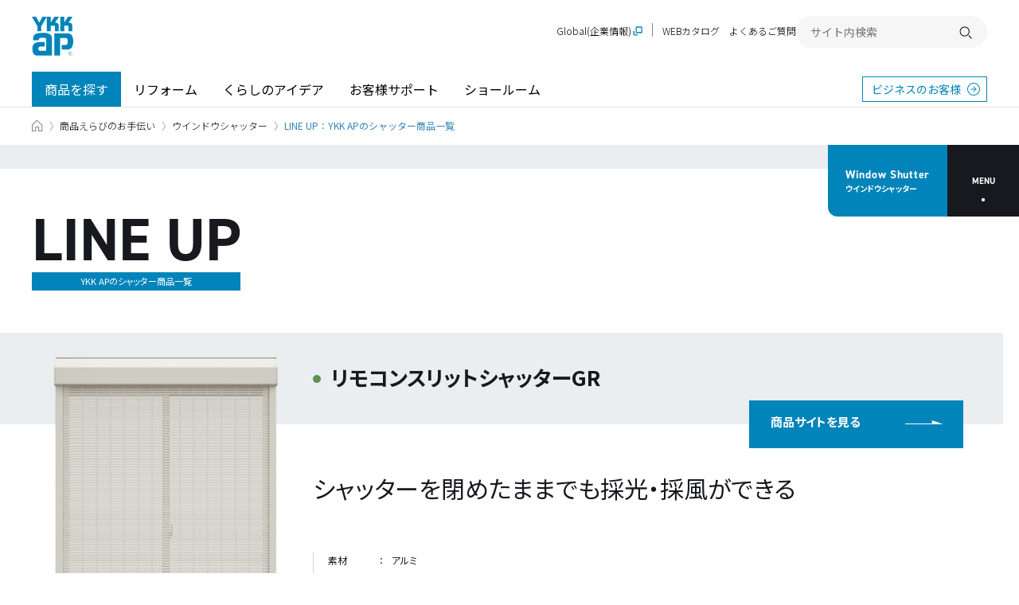

--- FILE ---
content_type: text/html; charset=UTF-8
request_url: https://www.ykkap.co.jp/consumer/satellite/products/articles/window_shutter/lineup/
body_size: 15075
content:

<!DOCTYPE html>
<html lang="ja">
<head prefix="og: http://ogp.me/ns# fb: http://ogp.me/ns/fb# article: http://ogp.me/ns/article#">
<meta charset="UTF-8">
<meta name="viewport" content="width=device-width,initial-scale=1,shrink-to-fit=no">
<meta name="format-detection" content="telephone=no">
<meta http-equiv="X-UA-Compatible" content="IE=edge">
<title>LINE UP：YKK APのシャッター商品一覧 | ウインドウシャッター | YKK AP株式会社</title>
<meta name="description" content="YKK APのウインドウシャッター商品一覧をご紹介します。新築・リフォームに対応可能です。">
<meta property="og:type" content="article">
<meta property="og:site_name" content="YKK AP株式会社">
<meta property="og:title" content="LINE UP：YKK APのシャッター商品一覧 | ウインドウシャッター">
<meta property="og:url" content="https://www.ykkap.co.jp/consumer/satellite/products/articles/window_shutter/lineup/">
<meta property="og:locale" content="ja_JP">
<meta property="og:image" content="https://www.ykkap.co.jp/asset_2021/image/meta_ogp_001.png">
<meta property="og:description" content="YKK APのウインドウシャッター商品一覧をご紹介します。新築・リフォームに対応可能です。">
<meta property="fb:app_id" content="405149646986282">
<meta name="twitter:card" content="summary_large_image">
<link rel="canonical" href="https://www.ykkap.co.jp/consumer/satellite/products/articles/window_shutter/lineup/">
<link rel="shortcut icon" type="image/vnd.microsoft.icon" href="/favicon.ico">
<link rel="apple-touch-icon-precomposed" href="/apple-touch-icon.png"><link rel="stylesheet" href="/asset_2021/style/main.bundle.css">
<!-- Google Tag Manager -->
<script>(function(w,d,s,l,i){w[l]=w[l]||[];w[l].push({'gtm.start':
new Date().getTime(),event:'gtm.js'});var f=d.getElementsByTagName(s)[0],
j=d.createElement(s),dl=l!='dataLayer'?'&l='+l:'';j.async=true;j.src=
'https://www.googletagmanager.com/gtm.js?id='+i+dl;f.parentNode.insertBefore(j,f);
})(window,document,'script','dataLayer','GTM-5MMXJPX');</script>
<!-- End Google Tag Manager -->

<script src="/asset_2021/script/main.bundle.js" defer></script>
<link rel="stylesheet" href="/consumer/satellite/products/articles/window_shutter/asset/css/main.bundle.css">
<link rel="stylesheet" href="https://use.typekit.net/bdw2bsq.css">
<script src="/consumer/satellite/products/articles/window_shutter/asset/js/startup.bundle.js"></script></head>
<body>
<!-- Google Tag Manager (noscript) -->
<noscript><iframe src="https://www.googletagmanager.com/ns.html?id=GTM-5MMXJPX" height="0" width="0" style="display:none;visibility:hidden"></iframe></noscript>
<!-- End Google Tag Manager (noscript) -->

<div class="Page">
<header class="Header">
  <div class="Header__inner">
    <div class="Header__top">
      <div class="Header__logo">
        <h1>
          <a href="/" class="Header__logo__link">
            <span class="Header__logo__main">
              <img src="/asset_2021/image/logo_001.svg" alt="YKK AP ©" width="52.93" height="50">
            </span>
          </a>
        </h1>
      </div>

      <button type="button" class="Header__menuButton"><span>開く</span></button>
    </div>

    <nav id="Header__menu" class="Header__menu">
      <div class="Header__menuMain">
        <ul class="Header__menuMain__list">
          <li><a href="/consumer/search/products/" class="-current">商品を探す</a></li>
          <li><a href="/consumer/reform/">リフォーム</a></li>
          <li><a href="/consumer/lifestyle/articles/">くらしのアイデア</a></li>
          <li><a href="/consumer/support/">お客様サポート</a></li>
          <li><a href="/consumer/showroom/">ショールーム</a></li>
        </ul>
        <a href="/business/" class="Header__menuMain__external" target="_blank">ビジネスのお客様</a>
      </div>

  <div style="display: none">
  <div class="Header__panel" data-header-panel="/consumer/search/products/">
    <div class="Header__panel-title">
      <div class="Header__panel-title-inner">
        <div class="Header__panel-title-wrapper">
          <h2 class="Header__panel-title-main"><a href="/consumer/search/products/">商品を探す TOP<img src="/asset_2021/image/icon_arrow_white_002.svg" alt="" width="25" height="25"></a></h2>
          <button class="Header__panel-title-close" data-header-close="/consumer/search/products/" aria-label="閉じる"><i></i><i></i></button>
        </div>
      </div>
    </div>
    <div class="Header__panel-body">
      <div class="Header__panel-body-inner">
        <div class="Header__panel-box -grid">
          <h3 class="Header__panel-box-title">カテゴリから探す</h3>
          <div class="Header__panel-categry">
            <ul class="Header__panel-categry-list">
              <li class="Header__panel-categry-item"><a href="/consumer/search/products/window"><img src="/asset_2021/image/icon_window_001.svg" alt="" width="28" height="28">窓・サッシ / シャッター</a></li>
              <li class="Header__panel-categry-item"><a href="/consumer/search/products/door"><img src="/asset_2021/image/icon_door_001.svg" alt="" width="28" height="28">玄関ドア / 引戸</a></li>
              <li class="Header__panel-categry-item"><a href="/consumer/search/products/interior"><img src="/asset_2021/image/icon_interior_001.svg" alt="" width="28" height="28">インテリア建材</a></li>
              <li class="Header__panel-categry-item"><a href="/consumer/search/products/exterior"><img src="/asset_2021/image/icon_exterior_001.svg" alt="" width="28" height="28">エクステリア</a></li>
            </ul>
          </div>
        </div>
        <div class="Header__panel-nav">
          <ul class="Header__panel-nav-list">
            <li class="Header__panel-nav-item"><a href="/consumer/search/place/">場所から探す</a></li>
            <li class="Header__panel-nav-item"><a href="/consumer/search/name/">商品名から探す</a></li>
            <li class="Header__panel-nav-item"><a href="/consumer/search/example/">施工例から探す</a></li>
            <li class="Header__panel-nav-item"><a href="https://webcatalog.ykkap.co.jp/" target="_blank">WEBカタログを見る</a></li>
            <li class="Header__panel-nav-item"><a href="/consumer/products/articles/">商品えらびのお手伝い</a></li>
            <li class="Header__panel-nav-item"><a href="/consumer/search/end/">販売終了商品</a></li>
          </ul>
        </div>
      </div>
    </div>
  </div>

<div class="Header__panel" data-header-panel="/consumer/showroom/">
  <div class="Header__panel-title">
    <div class="Header__panel-title-inner">
      <div class="Header__panel-title-wrapper">
        <h2 class="Header__panel-title-main"><a href="/consumer/showroom/">ショールーム TOP<img src="/asset_2021/image/icon_arrow_white_002.svg" alt="" width="25" height="25"></a></h2>
        <button class="Header__panel-title-close" data-header-close="/consumer/showroom/" aria-label="閉じる"><i></i><i></i></button>
      </div>
    </div>
  </div>
  <div class="Header__panel-body">
    <div class="Header__panel-body-inner">
      <div class="Header__panel-box">
        <div class="Header__panel-box-row">
          <h3 class="Header__panel-box-title">ショールーム・その他の展示場を探す</h3>
          <ul class="Header__panel-sr-info">
            <li class="Header__panel-sr-info-item"><span class="Header__panel-sr-label -sr">SR</span><span class="Header__panel-sr-text">ショールーム</span></li>
            <li class="Header__panel-sr-info-item"><span class="Header__panel-sr-label -ps">PS</span><span class="Header__panel-sr-text">P-STAGE</span></li>
            <li class="Header__panel-sr-info-item"><span class="Header__panel-sr-label -pr">PR</span><span class="Header__panel-sr-text">プレゼンテーションルーム</span></li>
          </ul>
        </div>
        <div class="Header__panel-sr SrArea">
          <dl class="Header__panel-sr-table SrArea__table">
            <div class="Header__panel-sr-block">
              <dt class="Header__panel-sr-category">北海道</dt>
              <dd class="Header__panel-sr-contents">
                <ul class="Header__panel-sr-list">
                  <li class="Header__panel-sr-item"><span class="Header__panel-sr-inner SrArea__table__col"><a href="/consumer/showroom/area/sapporo">札幌<span class="SrArea__tag -sr">SR</span></a></span></li>
                </ul>
              </dd>
            </div>
            <div class="Header__panel-sr-block">
              <dt class="Header__panel-sr-category">甲信越</dt>
              <dd class="Header__panel-sr-contents">
                <ul class="Header__panel-sr-list">
                  <li class="Header__panel-sr-item"><span class="Header__panel-sr-inner SrArea__table__col"><a href="/consumer/showroom/area/niigata">新潟<span class="SrArea__tag -sr">SR</span></a></span></li>
                  <li class="Header__panel-sr-item"><span class="Header__panel-sr-inner SrArea__table__col"><a href="/consumer/showroom/area/nagano">長野<span class="SrArea__tag -pr">PR</span></a></span></li>
                </ul>
              </dd>
            </div>
            <div class="Header__panel-sr-block">
              <dt class="Header__panel-sr-category">関東</dt>
              <dd class="Header__panel-sr-contents">
                <ul class="Header__panel-sr-list">
                  <li class="Header__panel-sr-item"><span class="Header__panel-sr-inner SrArea__table__col"><a href="/consumer/showroom/area/shinjuku">新宿<span class="SrArea__tag -sr">SR</span></a></span></li>
                  <li class="Header__panel-sr-item"><span class="Header__panel-sr-inner SrArea__table__col"><a href="/consumer/showroom/area/yokohama">横浜<span class="SrArea__tag -sr">SR</span></a></span></li>
                  <li class="Header__panel-sr-item"><span class="Header__panel-sr-inner SrArea__table__col"><a href="/consumer/showroom/area/gunma">群馬<span class="SrArea__tag -pr">PR</span></a></span></li>
                </ul>
              </dd>
            </div>
            <div class="Header__panel-sr-block">
              <dt class="Header__panel-sr-category">東海</dt>
              <dd class="Header__panel-sr-contents">
                <ul class="Header__panel-sr-list">
                  <li class="Header__panel-sr-item"><span class="Header__panel-sr-inner SrArea__table__col"><a href="/consumer/showroom/area/nagoya">名古屋<span class="SrArea__tag -sr">SR</span></a></span></li>
                  <li class="Header__panel-sr-item"><span class="Header__panel-sr-inner SrArea__table__col"><a href="/consumer/showroom/area/shizuoka">静岡<span class="SrArea__tag -sr">SR</span></a></span></li>
                </ul>
              </dd>
            </div>
            <div class="Header__panel-sr-block">
              <dt class="Header__panel-sr-category">北陸</dt>
              <dd class="Header__panel-sr-contents">
                <ul class="Header__panel-sr-list">
                  <li class="Header__panel-sr-item"><span class="Header__panel-sr-inner SrArea__table__col"><a href="/consumer/showroom/area/kanazawa">金沢<span class="SrArea__tag -sr">SR</span></a></span></li>
                  <li class="Header__panel-sr-item"><span class="Header__panel-sr-inner SrArea__table__col"><a href="/consumer/showroom/area/toyama">富山<span class="SrArea__tag -pr">PR</span></a></span></li>
                  <li class="Header__panel-sr-item"><span class="Header__panel-sr-inner SrArea__table__col"><a href="/consumer/showroom/area/fukui">福井<span class="SrArea__tag -pr">PR</span></a></span></li>
                </ul>
              </dd>
            </div>
            <div class="Header__panel-sr-block">
              <dt class="Header__panel-sr-category">近畿</dt>
              <dd class="Header__panel-sr-contents">
                <ul class="Header__panel-sr-list">
                  <li class="Header__panel-sr-item"><span class="Header__panel-sr-inner SrArea__table__col"><a href="/consumer/showroom/area/osaka">大阪<span class="SrArea__tag -sr">SR</span></a></span></li>
                  <li class="Header__panel-sr-item"><span class="Header__panel-sr-inner SrArea__table__col"><a href="/consumer/showroom/area/minoh">箕面<span class="SrArea__tag -sr">SR</span></a></span></li>
                </ul>
              </dd>
            </div>
            <div class="Header__panel-sr-block">
              <dt class="Header__panel-sr-category">中国</dt>
              <dd class="Header__panel-sr-contents">
                <ul class="Header__panel-sr-list">
                  <li class="Header__panel-sr-item"><span class="Header__panel-sr-inner SrArea__table__col"><a href="/consumer/showroom/area/hiroshima">広島<span class="SrArea__tag -sr">SR</span></a></span></li>
                  <li class="Header__panel-sr-item"><span class="Header__panel-sr-inner SrArea__table__col"><a href="/consumer/showroom/area/okayama">岡山<span class="SrArea__tag -sr">SR</span></a></span></li>
                </ul>
              </dd>
            </div>
            <div class="Header__panel-sr-block">
              <dt class="Header__panel-sr-category">四国</dt>
              <dd class="Header__panel-sr-contents">
                <ul class="Header__panel-sr-list">
                  <li class="Header__panel-sr-item"><span class="Header__panel-sr-inner SrArea__table__col"><a href="/consumer/showroom/area/takamatsu">高松<span class="SrArea__tag -sr">SR</span></a></span></li>
                  <li class="Header__panel-sr-item"><span class="Header__panel-sr-inner SrArea__table__col"><a href="/consumer/showroom/area/ehime">愛媛<span class="SrArea__tag -pr">PR</span></a></span></li>
                </ul>
              </dd>
            </div>
            <div class="Header__panel-sr-block">
              <dt class="Header__panel-sr-category">九州・沖縄</dt>
              <dd class="Header__panel-sr-contents">
                <ul class="Header__panel-sr-list">
                  <li class="Header__panel-sr-item"><span class="Header__panel-sr-inner SrArea__table__col"><a href="/consumer/showroom/area/fukuoka">福岡<span class="SrArea__tag -sr">SR</span></a></span></li>
                  <li class="Header__panel-sr-item"><span class="Header__panel-sr-inner SrArea__table__col"><a href="/consumer/showroom/area/kumamoto">熊本<span class="SrArea__tag -sr">SR</span></a></span></li>
                  <li class="Header__panel-sr-item"><span class="Header__panel-sr-inner SrArea__table__col"><a href="/consumer/showroom/area/kagoshima">鹿児島<span class="SrArea__tag -ps">PS</span></a></span></li>
                  <li class="Header__panel-sr-item"><span class="Header__panel-sr-inner SrArea__table__col"><a href="/consumer/showroom/area/naha">那覇<span class="SrArea__tag -ps">PS</span></a></span></li>
                </ul>
              </dd>
            </div>
          </dl>
        </div>
      </div>
      <div class="Header__panel-box">
        <h3 class="Header__panel-box-title">ショールームに行く前に</h3>
        <div class="Header__panel-sr2">
          <ul class="Header__panel-sr2-list">
            <li class="Header__panel-sr2-item"><a href="/consumer/satellite/showroom/tour_guide/" class="Header__panel-sr2-link">
              <figure class="Header__panel-sr2-image"><img src="/asset_2021/image/header_pic_002.jpg" alt="" width="120"></figure>
              <p class="Header__panel-sr2-text">ショールームご見学ガイド</p>
            </a></li>
            <li class="Header__panel-sr2-item"><a href="/consumer/satellite/showroom/reform/" class="Header__panel-sr2-link">
              <figure class="Header__panel-sr2-image"><img src="/asset_2021/image/header_pic_003.jpg" alt="" width="120"></figure>
              <p class="Header__panel-sr2-text">リフォームをショールームで体感</p>
            </a></li>
            <li class="Header__panel-sr2-item"><a href="/consumer/satellite/showroom/consumer_service/" class="Header__panel-sr2-link">
              <figure class="Header__panel-sr2-image"><img src="/asset_2021/image/header_pic_004.jpg" alt="" width="120"></figure>
              <p class="Header__panel-sr2-text">おうち de ショールーム</p>
            </a></li>
            <li class="Header__panel-sr2-item"><a href="/consumer/showroom/search/?tab=search" class="Header__panel-sr2-link">
              <figure class="Header__panel-sr2-image"><img src="/asset_2021/image/header_pic_005.jpg" alt="" width="120"></figure>
              <p class="Header__panel-sr2-text">ショールーム展示商品検索</p>
            </a></li>
          </ul>
        </div>
      </div>
      <div class="Header__panel-nav">
        <ul class="Header__panel-nav-list">
          <li class="Header__panel-nav-item"><a href="/consumer/showroom/guide/faq.php">ショールームに関するよくあるご質問</a></li>
        </ul>
      </div>
    </div>
  </div>
</div>

</div>

      <div class="Header__menuSub">
        <ul class="Header__menuSub__list">
          <li class="-global"><a href="https://www.ykkapglobal.com/ja/" target="_blank">Global(企業情報)</a></li>
          <li><a href="https://webcatalog.ykkap.co.jp/" target="_blank">WEBカタログ</a></li>
          <li><a href="https://faq.ykkap.co.jp/" target="_blank">よくあるご質問</a></li>
          <li class="-sp-only"><a href="/socialmedia/">ソーシャルメディア一覧</a></li>
        </ul>

        <div class="Header__search">
          <form name="search_form" action="https://search.ykkap.co.jp/" method="GET" onsubmit="return mysearch(this);">
            <input type="text" name="kw" value="" class="iSearchAssist" placeholder="サイト内検索">
            <input type="hidden" name="env" value="ykkap2">
            <input type="hidden" name="temp" value="default">
            <input type="hidden" name="ie" value="u">
            <button type="submit"><span>検索する</span></button>
          </form>
        </div>
      </div>
    </nav>
  </div>
</header>
<div class="Breadcrumb">
  <div class="Breadcrumb__inner">
    <ul class="Breadcrumb__list">
      <li><a href="/"><span>TOP</span></a></li>
      <li><a href="/consumer/products/articles/">商品えらびのお手伝い</a></li>
      <li><a href="/consumer/satellite/products/articles/window_shutter/">ウインドウシャッター</a></li>
      <li aria-current="page">LINE UP：YKK APのシャッター商品一覧</li>
    </ul>
  </div>
</div>
<script type="application/ld+json">
{
    "@context": "https://schema.org",
    "@type": "BreadcrumbList",
    "itemListElement": [
        {
            "@type": "ListItem",
            "position": 1,
            "name": "TOP",
            "item": "https://www.ykkap.co.jp/"
        },
        {
            "@type": "ListItem",
            "position": 2,
            "name": "商品えらびのお手伝い",
            "item": "https://www.ykkap.co.jp/consumer/products/articles/"
        },
        {
            "@type": "ListItem",
            "position": 3,
            "name": "ウインドウシャッター",
            "item": "https://www.ykkap.co.jp/consumer/satellite/products/articles/window_shutter/"
        },
        {
            "@type": "ListItem",
            "position": 4,
            "name": "LINE UP：YKK APのシャッター商品一覧"
        }
    ]
}
</script>
<div class="Page__body--notset">
  <main> 
    <!-- Contents -->
    <div class="Content"> 
      <!-- 新コンテンツ配置用エリア -->
      
<div class="WsContents">
  <section>
    <div class="WsContents__nav">
  <nav class="WsContents__nav__menuList">
    <div class="WsContents__nav__menuList__cover"><p class="WsContents__nav__menuList__btn1 WsContents__nav__menuList__btn1-pc CommonBld"><a href="/consumer/satellite/products/articles/window_shutter/"><span class="WsContents__nav__menuList__en CommonEn">Window <br>Shutter</span><span class="WsContents__nav__menuList__btn1__sp">ウインドウシャッター</span></a></p></div>
    
    <p class="WsContents__nav__menuList__btn1 WsContents__nav__menuList__btn1-sp CommonBld"><a href="/consumer/satellite/products/articles/window_shutter/"><span class="WsContents__nav__menuList__en CommonEn">Window Shutter</span>ウインドウシャッター</a></p>
	  <p class="WsContents__nav__menuList__btn2 CommonEn"><span>MENU</span></p>
    <div class="WsContents__nav__menuList__wrap">
    <div class="WsContents__nav__menuList__wrap__inner" data-simplebar>
    <div class="WsContents__nav__menuList__wrap__inner2 CommonBld">
      <ul>
        <li><a href="/consumer/satellite/products/articles/window_shutter/living/"><span class="WsContents__nav__menuList__wrap__small CommonEn">LIVING</span>日々の暮らしを快適にする<br>
          ウインドウシャッター<span class="CommonArrow"></span></a></li>
        <li><a href="/consumer/satellite/products/articles/window_shutter/trend/"><span class="WsContents__nav__menuList__wrap__small CommonEn">TREND</span>安全・快適・便利<br>
          シャッターのある暮らし<span class="CommonArrow"></span></a></li>
        <li><a href="/consumer/satellite/products/articles/window_shutter/merit/"><span class="WsContents__nav__menuList__wrap__small CommonEn">MERIT</span>リモコンシャッターの<br>
          メリット<span class="CommonArrow"></span></a></li>
        <li><a href="/consumer/satellite/products/articles/window_shutter/design/"><span class="WsContents__nav__menuList__wrap__small CommonEn">DESIGN</span>暮らしに馴染むデザイン<span class="CommonArrow"></span></a></li>
      </ul>
      <ul>
        <li><a href="/consumer/satellite/products/articles/window_shutter/qanda/"><span class="WsContents__nav__menuList__wrap__small CommonEn">Q&amp;A</span>シャッターに<br>
          関するQ＆A<span class="CommonArrow"></span></a></li>
        <li><a href="/consumer/satellite/products/articles/window_shutter/lineup/"><span class="WsContents__nav__menuList__wrap__small CommonEn">LINE UP</span>YKK APの<br>
          シャッター<br>
          商品一覧<span class="CommonArrow"></span></a></li>
      </ul>
    </div>
    </div>
    </div>
  </nav>
</div>
    <div class="WsContents__wrap">
      <div class="WsContents__und__lineup">
        <div class="WsContents__und__lineup__title">
          <div class="WsContents__und__lineup__title__inner">
            <p class="WsContents__und__lineup__title__en CommonEn">LINE UP</p>
            <h2 class="WsContents__und__lineup__title__jp">YKK APのシャッター商品一覧</h2>
          </div>
        </div>
        <div id="product1" class="WsContents__und__lineup__product__outer mod--first">
          <div class="WsContents__und__lineup__product">
            <div class="WsContents__und__lineup__product__1">
              <div class="WsContents__und__lineup__product__fig">
                <figure>
                  <picture>
  <source srcset="/consumer/satellite/products/articles/window_shutter/asset/image/lineup/lineup_1_1_001.png.webp" width="680" height="852" type="image/webp">
  <img  src="/consumer/satellite/products/articles/window_shutter/asset/image/lineup/lineup_1_1_001.png" width="680" height="852" alt=""  >
</picture>
                </figure>
              </div>
              <div class="WsContents__und__lineup__product__body">
                <div class="WsContents__und__lineup__product__body__inner">
                  <h3 class="WsContents__und__lineup__product__heading CommonBld"><span class="mod--icon1">リモコンスリット<span class="CommonIb">シャッターGR</span></span></h3>
                  <div class="WsContents__und__lineup__product__btn__outer">
                    <div class="WsContents__und__lineup__product__btn CommonBld"><a href="/consumer/products/window/remoteslitshutter_gr">商品サイトを見る
                      <div class="WsContents__und__lineup__product__btn__arrow"></div>
                      </a></div>
                  </div>
                  <p class="WsContents__und__lineup__product__copy">シャッターを<span class="CommonIb">閉めたままでも</span><span class="CommonIb">採光・採風ができる</span></p>
                </div>
                <div class="WsContents__und__lineup__product__table__wrap">
                  <div class="WsContents__und__lineup__product__table__single">
                    <div class="WsContents__und__lineup__product__table">
                      <table>
                        <tr>
                          <th>素材<span>：</span></th>
                          <td colspan="4">アルミ</td>
                        </tr>
                        <tr>
                          <th>耐風圧性能<span>：</span></th>
                          <td><span class="WsContents__und__lineup__product__border">非防火</span></td>
                          <td>横桟・耐風ポール付</td>
                          <td>W6尺系以下</td>
                          <td>2,400Pa</td>
                        </tr>
                        <tr>
                          <th></th>
                          <td></td>
                          <td></td>
                          <td>W9尺系</td>
                          <td>1,200Pa</td>
                        </tr>
                        <tr>
                          <th></th>
                          <td></td>
                          <td>横桟・耐風ポール無</td>
                          <td>W6尺系以下</td>
                          <td>1,200Pa</td>
                        </tr>
                        <tr>
                          <th></th>
                          <td></td>
                          <td></td>
                          <td>W9尺系</td>
                          <td>1,000Pa</td>
                        </tr>
                      </table>
                    </div>
                  </div>
                </div>
              </div>
            </div>
            <div class="WsContents__und__lineup__product__2">
              <div class="WsContents__und__lineup__product__2__inner">
                <div class="WsContents__und__lineup__product__2__card__1">
                  <h4 class="WsContents__und__lineup__product__2__card__heading">リモコン操作</h4>
                  <div class="WsContents__und__lineup__product__2__card__1__fig mod--01">
                    <figure>
                      <picture>
  <source srcset="/consumer/satellite/products/articles/window_shutter/asset/image/lineup/lineup_1_2_001.png.webp" width="156" height="360" type="image/webp">
  <img  src="/consumer/satellite/products/articles/window_shutter/asset/image/lineup/lineup_1_2_001.png" width="156" height="360" alt=""  >
</picture>
                    </figure>
                  </div>
                </div>
                <div class="WsContents__und__lineup__product__2__card__2">
                  <h4 class="WsContents__und__lineup__product__2__card__heading">採風・採光</h4>
                  <div class="WsContents__und__lineup__product__2__card__2__fig mod--01">
                    <div class="WsContents__und__lineup__product__2__card__2__fig__card">
                      <div class="WsContents__und__lineup__product__2__card__2__fig__card__fig">
                        <figure>
                          <picture>
  <source srcset="/consumer/satellite/products/articles/window_shutter/asset/image/lineup/lineup_1_3_001.png.webp" width="226" height="392" type="image/webp">
  <img  src="/consumer/satellite/products/articles/window_shutter/asset/image/lineup/lineup_1_3_001.png" width="226" height="392" alt=""  >
</picture>
                        </figure>
                        <p>スリット全開</p>
                      </div>
                    </div>
                    <div class="WsContents__und__lineup__product__2__card__2__fig__card">
                      <div class="WsContents__und__lineup__product__2__card__2__fig__card__fig">
                        <figure>
                          <picture>
  <source srcset="/consumer/satellite/products/articles/window_shutter/asset/image/lineup/lineup_1_4_001.png.webp" width="226" height="392" type="image/webp">
  <img  src="/consumer/satellite/products/articles/window_shutter/asset/image/lineup/lineup_1_4_001.png" width="226" height="392" alt=""  >
</picture>
                        </figure>
                        <p>スリット全開</p>
                      </div>
                    </div>
                    <div class="WsContents__und__lineup__product__2__card__2__fig__card">
                      <div class="WsContents__und__lineup__product__2__card__2__fig__card__fig">
                        <figure>
                          <picture>
  <source srcset="/consumer/satellite/products/articles/window_shutter/asset/image/lineup/lineup_1_5_001.png.webp" width="226" height="392" type="image/webp">
  <img  src="/consumer/satellite/products/articles/window_shutter/asset/image/lineup/lineup_1_5_001.png" width="226" height="392" alt=""  >
</picture>
                        </figure>
                        <p>スリット半開</p>
                      </div>
                    </div>
                    <div class="WsContents__und__lineup__product__2__card__2__fig__card">
                      <div class="WsContents__und__lineup__product__2__card__2__fig__card__fig">
                        <figure>
                          <picture>
  <source srcset="/consumer/satellite/products/articles/window_shutter/asset/image/lineup/lineup_1_6_001.png.webp" width="226" height="392" type="image/webp">
  <img  src="/consumer/satellite/products/articles/window_shutter/asset/image/lineup/lineup_1_6_001.png" width="226" height="392" alt=""  >
</picture>
                        </figure>
                        <p>スリット全閉</p>
                      </div>
                    </div>
                  </div>
                </div>
              </div>
            </div>
          </div>
        </div>
        <div id="product2" class="WsContents__und__lineup__product__outer">
          <div class="WsContents__und__lineup__product">
            <div class="WsContents__und__lineup__product__1">
              <div class="WsContents__und__lineup__product__fig">
                <figure>
                  <picture>
  <source srcset="/consumer/satellite/products/articles/window_shutter/asset/image/lineup/lineup_2_1_001.png.webp" width="680" height="852" type="image/webp">
  <img loading="lazy" src="/consumer/satellite/products/articles/window_shutter/asset/image/lineup/lineup_2_1_001.png" width="680" height="852" alt=""  >
</picture>
                </figure>
              </div>
              <div class="WsContents__und__lineup__product__body">
                <div class="WsContents__und__lineup__product__body__inner">
                  <h3 class="WsContents__und__lineup__product__heading CommonBld"><span class="mod--icon2">リモコンシャッターGR／<span class="CommonIb">リモコンシャッターGR </span><span class="CommonIb">JEM-A端子付</span><br> <span class="CommonIb">リモコンシャッター／</span><span class="CommonIb">リモコンシャッター</span><span class="CommonIb">JEM-A端子付</span></span></h3>
                  <div class="WsContents__und__lineup__product__btn__outer">
                    <div class="WsContents__und__lineup__product__btn CommonBld"><a href="/consumer/products/window/windproofshutter_gr">商品サイトを見る
                      <div class="WsContents__und__lineup__product__btn__arrow"></div>
                      </a></div>
                  </div>
                  <p class="WsContents__und__lineup__product__copy"><span class="CommonIb">標準シャッターの</span><span class="CommonIb">2ランク上の</span><br> <span class="CommonIb">耐風圧性能を実現した</span><span class="CommonIb">リモコンシャッター</span></p>
                </div>
                <div class="WsContents__und__lineup__product__table__wrap">
                  <div class="WsContents__und__lineup__product__table__single">
                    <p class="CommonBld">リモコンシャッターGR<br> <span class="CommonIb">リモコンシャッターGR </span><span class="CommonIb">JEM-A端子付</span></p>
                    <div class="WsContents__und__lineup__product__table">
                      <table>
                        <tr>
                          <th>素材<span>：</span></th>
                          <td colspan="4">［枠］アルミ/［スラット］スチール</td>
                        </tr>
                        <tr>
                          <th>耐風圧性能<span>：</span></th>
                          <td><span class="WsContents__und__lineup__product__border">非防火</span></td>
                          <td>横桟・耐風ポール付</td>
                          <td>W6尺系以下</td>
                          <td>2,000Pa</td>
                        </tr>
                        <tr>
                          <th></th>
                          <td></td>
                          <td></td>
                          <td>W9尺系</td>
                          <td>1,200Pa</td>
                        </tr>
                        <tr>
                          <th></th>
                          <td></td>
                          <td>横桟・耐風ポール無</td>
                          <td>W6尺系以下</td>
                          <td>1,200Pa</td>
                        </tr>
                        <tr>
                          <th></th>
                          <td></td>
                          <td></td>
                          <td>W9尺系</td>
                          <td>1,000Pa</td>
                        </tr>
                        <tr>
                          <th></th>
                          <td><span class="WsContents__und__lineup__product__border">防火</span></td>
                          <td></td>
                          <td>W6尺系以下</td>
                          <td>1,200Pa</td>
                        </tr>
                        <tr>
                          <th></th>
                          <td></td>
                          <td></td>
                          <td>W9尺系</td>
                          <td>1,000Pa</td>
                        </tr>
                      </table>
                    </div>
                  </div>
                  <div class="WsContents__und__lineup__product__table__single">
                    <p class="CommonBld">リモコンシャッター<br> リモコンシャッターJEM-A端子付</p>
                    <div class="WsContents__und__lineup__product__table">
                      <table>
                        <tr>
                          <th>素材<span>：</span></th>
                          <td colspan="3">［枠］アルミ/［スラット］スチール</td>
                        </tr>
                        <tr>
                          <th>耐風圧性能<span>：</span></th>
                          <td><span class="WsContents__und__lineup__product__border">非防火</span></td>
                          <td>W6尺系以下</td>
                          <td>800Pa</td>
                        </tr>
                        <tr>
                          <th></th>
                          <td></td>
                          <td>W9尺系</td>
                          <td>800Pa</td>
                        </tr>
                      </table>
                    </div>
                  </div>
                </div>
              </div>
            </div>
            <div class="WsContents__und__lineup__product__2">
              <div class="WsContents__und__lineup__product__2__inner">
                <div class="WsContents__und__lineup__product__2__card__1">
                  <h4 class="WsContents__und__lineup__product__2__card__heading">リモコン操作</h4>
                  <div class="WsContents__und__lineup__product__2__card__1__fig--type2">
                    <div class="WsContents__und__lineup__product__2__card__1__fig__card--type2">
                      <div class="WsContents__und__lineup__product__2__card__1__fig__card__fig--type2">
                        <figure>
                          <picture>
  <source srcset="/consumer/satellite/products/articles/window_shutter/asset/image/lineup/lineup_2_2_001.png.webp" width="144" height="292" type="image/webp">
  <img loading="lazy" src="/consumer/satellite/products/articles/window_shutter/asset/image/lineup/lineup_2_2_001.png" width="144" height="292" alt=""  >
</picture>
                        </figure>
                        <p>シンプル<span class="CommonIb">リモコン</span></p>
                        <p class="WsContents__und__lineup__product__2__card__1__fig__card__fig__small--type2">※標準装備</p>
                      </div>
                    </div>
                    <div class="WsContents__und__lineup__product__2__card__1__fig__card--type2">
                      <div class="WsContents__und__lineup__product__2__card__1__fig__card__fig--type2">
                        <figure>
                          <picture>
  <source srcset="/consumer/satellite/products/articles/window_shutter/asset/image/lineup/lineup_2_3_001.png.webp" width="144" height="292" type="image/webp">
  <img loading="lazy" src="/consumer/satellite/products/articles/window_shutter/asset/image/lineup/lineup_2_3_001.png" width="144" height="292" alt=""  >
</picture>
                        </figure>
                        <p>マルチ<span class="CommonIb">リモコン</span></p>
                        <p class="WsContents__und__lineup__product__2__card__1__fig__card__fig__small--type2">※オプション</p>
                      </div>
                    </div>
                  </div>
                </div>
                <div class="WsContents__und__lineup__product__2__card__2--type2">
                  <h4 class="WsContents__und__lineup__product__2__card__heading">リモコンシャッター GR</h4>
                  <div class="WsContents__und__lineup__product__2__card__2__fig--type2">
                    <p class="WsContents__und__lineup__product__2__card__2__fig__card__title--type2 CommonBld">2kgの木材が、衝突速度12.2m/s（時速44km<span class="WsContents__und__lineup__product__2__card__2__fig__card__body__notice--type2">※1</span>）で<span class="CommonIb">ぶつかってもガラスが割れない強度</span></p>
                    <div class="WsContents__und__lineup__product__2__card__2__fig__card__inner--type2">
                      <div class="WsContents__und__lineup__product__2__card__2__fig__card__fig--type2">
                        <figure>
                          <picture>
  <source srcset="/consumer/satellite/products/articles/window_shutter/asset/image/lineup/lineup_2_4_001.png.webp" width="767" height="374" type="image/webp">
  <img loading="lazy" src="/consumer/satellite/products/articles/window_shutter/asset/image/lineup/lineup_2_4_001.png" width="767" height="374" alt=""  >
</picture>
                        </figure>
                      </div>
                      <p class="WsContents__und__lineup__product__2__card__2__fig__card__body--type2">台風被害は、窓ガラスを割らないことで被害を小さく抑えることにつながります。窓シャッターを閉めた状態では、2.05kgの木材が衝突速度12.2m/s（時速44km）で衝突<span class="WsContents__und__lineup__product__2__card__2__fig__card__body__notice--type2">※2</span>しても窓ガラスが割れないので安心です。</p>
                    </div>
                  </div>
                </div>
              </div>
            </div>
            <p class="WsContents__und__lineup__product__notice">※1エピソードⅡ NEO・エピソードⅡ NEO-Rの場合　※2建築用ガラスの暴風時における飛来物衝突試験方法（JIS R 3109）<br> ※建築用ガラスの暴風時における飛来物衝突試験方法（JIS R 3109）</p>
          </div>
        </div>
        <div id="product3" class="WsContents__und__lineup__product__outer">
          <div class="WsContents__und__lineup__product">
            <div class="WsContents__und__lineup__product__1">
              <div class="WsContents__und__lineup__product__fig">
                <figure>
                  <picture>
  <source srcset="/consumer/satellite/products/articles/window_shutter/asset/image/lineup/lineup_3_1_001.png.webp" width="680" height="852" type="image/webp">
  <img loading="lazy" src="/consumer/satellite/products/articles/window_shutter/asset/image/lineup/lineup_3_1_001.png" width="680" height="852" alt=""  >
</picture>
                </figure>
              </div>
              <div class="WsContents__und__lineup__product__body">
                <div class="WsContents__und__lineup__product__body__inner">
                  <h3 class="WsContents__und__lineup__product__heading CommonBld"><span class="mod--icon3">手動シャッターGR／<span class="CommonIb">手動シャッター</span></span></h3>
                  <div class="WsContents__und__lineup__product__btn__outer">
                    <div class="WsContents__und__lineup__product__btn CommonBld"><a href="/consumer/products/window/windproofshutter_gr">商品サイトを見る
                      <div class="WsContents__und__lineup__product__btn__arrow"></div>
                      </a></div>
                  </div>
                  <p class="WsContents__und__lineup__product__copy"><span class="CommonIb">標準シャッターの</span><span class="CommonIb">2ランク上の</span><br> <span class="CommonIb">耐風圧性能を実現した</span><span class="CommonIb">手動シャッター</span></p>
                </div>
                <div class="WsContents__und__lineup__product__table__wrap">
                  <div class="WsContents__und__lineup__product__table__single">
                    <p class="CommonBld">手動シャッターGR</p>
                    <div class="WsContents__und__lineup__product__table">
                      <table>
                        <tr>
                          <th>素材<span>：</span></th>
                          <td colspan="4">［枠］アルミ/［スラット］スチール</td>
                        </tr>
                        <tr>
                          <th>耐風圧性能<span>：</span></th>
                          <td><span class="WsContents__und__lineup__product__border">非防火</span></td>
                          <td>横桟・耐風ポール付</td>
                          <td>W6尺系以下</td>
                          <td>2,000Pa</td>
                        </tr>
                        <tr>
                          <th></th>
                          <td></td>
                          <td></td>
                          <td>W9尺系</td>
                          <td>1,200Pa</td>
                        </tr>
                        <tr>
                          <th></th>
                          <td></td>
                          <td>横桟・耐風ポール無</td>
                          <td>W6尺系以下</td>
                          <td>1,200Pa</td>
                        </tr>
                        <tr>
                          <th></th>
                          <td></td>
                          <td></td>
                          <td>W9尺系</td>
                          <td>1,000Pa</td>
                        </tr>
                        <tr>
                          <th></th>
                          <td><span class="WsContents__und__lineup__product__border">防火</span></td>
                          <td></td>
                          <td>W6尺系以下</td>
                          <td>1,200Pa</td>
                        </tr>
                        <tr>
                          <th></th>
                          <td></td>
                          <td></td>
                          <td>W9尺系</td>
                          <td>1,000Pa</td>
                        </tr>
                      </table>
                    </div>
                  </div>
                  <div class="WsContents__und__lineup__product__table__single">
                    <p class="CommonBld">手動シャッター</p>
                    <div class="WsContents__und__lineup__product__table">
                      <table>
                        <tr>
                          <th>素材<span>：</span></th>
                          <td colspan="3">［枠］アルミ/［スラット］スチール</td>
                        </tr>
                        <tr>
                          <th>耐風圧性能<span>：</span></th>
                          <td><span class="WsContents__und__lineup__product__border">非防火</span></td>
                          <td>W6尺系以下</td>
                          <td>800Pa</td>
                        </tr>
                        <tr>
                          <th></th>
                          <td></td>
                          <td>W9尺系</td>
                          <td>800Pa</td>
                        </tr>
                      </table>
                    </div>
                  </div>
                </div>
              </div>
            </div>
            <div class="WsContents__und__lineup__product__2">
              <div class="WsContents__und__lineup__product__2__inner">
                <div class="WsContents__und__lineup__product__2__card__1">
                  <h4 class="WsContents__und__lineup__product__2__card__heading">手動操作</h4>
                  <div class="WsContents__und__lineup__product__2__card__1__fig mod--01">
                    <figure>
                      <picture>
  <source srcset="/consumer/satellite/products/articles/window_shutter/asset/image/lineup/lineup_3_2_001.jpg.webp" width="360" height="360" type="image/webp">
  <img loading="lazy" src="/consumer/satellite/products/articles/window_shutter/asset/image/lineup/lineup_3_2_001.jpg" width="360" height="360" alt=""  >
</picture>
                    </figure>
                  </div>
                </div>
                <div class="WsContents__und__lineup__product__2__card__2--type2">
                  <h4 class="WsContents__und__lineup__product__2__card__heading">手動シャッター GR</h4>
                  <div class="WsContents__und__lineup__product__2__card__2__fig--type2">
                    <p class="WsContents__und__lineup__product__2__card__2__fig__card__title--type2 CommonBld">2kgの木材が、衝突速度12.2m/s（時速44km<span class="WsContents__und__lineup__product__2__card__2__fig__card__body__notice--type2">※1</span>）で<span class="CommonIb">ぶつかってもガラスが割れない強度</span></p>
                    <div class="WsContents__und__lineup__product__2__card__2__fig__card__inner--type2">
                      <div class="WsContents__und__lineup__product__2__card__2__fig__card__fig--type2">
                        <figure>
                          <picture>
  <source srcset="/consumer/satellite/products/articles/window_shutter/asset/image/lineup/lineup_2_4_001.png.webp" width="767" height="374" type="image/webp">
  <img loading="lazy" src="/consumer/satellite/products/articles/window_shutter/asset/image/lineup/lineup_2_4_001.png" width="767" height="374" alt=""  >
</picture>
                        </figure>
                      </div>
                      <p class="WsContents__und__lineup__product__2__card__2__fig__card__body--type2">台風被害は、窓ガラスを割らないことで被害を小さく抑えることにつながります。窓シャッターを閉めた状態では、2.05kgの木材が衝突速度12.2m/s（時速44km）で衝突<span class="WsContents__und__lineup__product__2__card__2__fig__card__body__notice--type2">※2</span>しても窓ガラスが割れないので安心です。</p>
                    </div>
                  </div>
                </div>
              </div>
            </div>
            <p class="WsContents__und__lineup__product__notice">※1エピソードⅡ NEO・エピソードⅡ NEO-Rの場合　※2建築用ガラスの暴風時における飛来物衝突試験方法（JIS R 3109）<br> ※建築用ガラスの暴風時における飛来物衝突試験方法（JIS R 3109）</p>
          </div>
        </div>
        <div id="product4" class="WsContents__und__lineup__product__outer">
          <div class="WsContents__und__lineup__product">
            <div class="WsContents__und__lineup__product__1">
              <div class="WsContents__und__lineup__product__fig">
                <figure>
                  <picture>
  <source srcset="/consumer/satellite/products/articles/window_shutter/asset/image/lineup/lineup_4_1_001.png.webp" width="680" height="852" type="image/webp">
  <img loading="lazy" src="/consumer/satellite/products/articles/window_shutter/asset/image/lineup/lineup_4_1_001.png" width="680" height="852" alt=""  >
</picture>
                </figure>
              </div>
              <div class="WsContents__und__lineup__product__body">
                <div class="WsContents__und__lineup__product__body__inner">
                  <h3 class="WsContents__und__lineup__product__heading CommonBld"><span class="mod--icon4">X-BLIND</span></h3>
                  <div class="WsContents__und__lineup__product__btn__outer">
                    <div class="WsContents__und__lineup__product__btn CommonBld"><a href="/consumer/products/window/xblind">商品サイトを見る
                      <div class="WsContents__und__lineup__product__btn__arrow"></div>
                      </a></div>
                  </div>
                  <p class="WsContents__und__lineup__product__copy"><span class="CommonIb">光と風を</span><span class="CommonIb">コントロールする</span><span class="CommonIb">外付ブラインド</span></p>
                </div>
                <div class="WsContents__und__lineup__product__table__wrap">
                  <div class="WsContents__und__lineup__product__table__single">
                    <div class="WsContents__und__lineup__product__table">
                      <table>
                        <tr>
                          <th>素材<span>：</span></th>
                          <td colspan="3">アルミ</td>
                        </tr>
                        <tr>
                          <th>耐風圧性能<span>：</span></th>
                          <td><span class="WsContents__und__lineup__product__border">非防火</span></td>
                          <td>W6尺系</td>
                          <td>800Pa</td>
                        </tr>
                        <tr>
                          <th></th>
                          <td></td>
                          <td>W9尺系</td>
                          <td>600Pa</td>
                        </tr>
                      </table>
                    </div>
                  </div>
                </div>
              </div>
            </div>
            <div class="WsContents__und__lineup__product__2">
              <div class="WsContents__und__lineup__product__2__inner">
                <div class="WsContents__und__lineup__product__2__card__1">
                  <h4 class="WsContents__und__lineup__product__2__card__heading">リモコン操作</h4>
                  <div class="WsContents__und__lineup__product__2__card__1__fig mod--01">
                    <figure>
                      <picture>
  <source srcset="/consumer/satellite/products/articles/window_shutter/asset/image/lineup/lineup_1_2_001.png.webp" width="156" height="360" type="image/webp">
  <img loading="lazy" src="/consumer/satellite/products/articles/window_shutter/asset/image/lineup/lineup_1_2_001.png" width="156" height="360" alt=""  >
</picture>
                    </figure>
                  </div>
                </div>
                <div class="WsContents__und__lineup__product__2__card__2">
                  <h4 class="WsContents__und__lineup__product__2__card__heading">採風・採光</h4>
                  <div class="WsContents__und__lineup__product__2__card__2__fig mod--02">
                    <div class="WsContents__und__lineup__product__2__card__2__fig__card">
                      <div class="WsContents__und__lineup__product__2__card__2__fig__card__fig">
                        <figure>
                          <picture>
  <source srcset="/consumer/satellite/products/articles/window_shutter/asset/image/lineup/lineup_4_2_001.jpg.webp" width="300" height="300" type="image/webp">
  <img loading="lazy" src="/consumer/satellite/products/articles/window_shutter/asset/image/lineup/lineup_4_2_001.jpg" width="300" height="300" alt=""  >
</picture>
                        </figure>
                        <p>ルーバー角度90°</p>
                      </div>
                    </div>
                    <div class="WsContents__und__lineup__product__2__card__2__fig__card">
                      <div class="WsContents__und__lineup__product__2__card__2__fig__card__fig">
                        <figure>
                          <picture>
  <source srcset="/consumer/satellite/products/articles/window_shutter/asset/image/lineup/lineup_4_3_001.jpg.webp" width="300" height="300" type="image/webp">
  <img loading="lazy" src="/consumer/satellite/products/articles/window_shutter/asset/image/lineup/lineup_4_3_001.jpg" width="300" height="300" alt=""  >
</picture>
                        </figure>
                        <p>ルーバー角度45°</p>
                      </div>
                    </div>
                    <div class="WsContents__und__lineup__product__2__card__2__fig__card">
                      <div class="WsContents__und__lineup__product__2__card__2__fig__card__fig">
                        <figure>
                          <picture>
  <source srcset="/consumer/satellite/products/articles/window_shutter/asset/image/lineup/lineup_4_4_001.jpg.webp" width="300" height="300" type="image/webp">
  <img loading="lazy" src="/consumer/satellite/products/articles/window_shutter/asset/image/lineup/lineup_4_4_001.jpg" width="300" height="300" alt=""  >
</picture>
                        </figure>
                        <p>ルーバー全閉</p>
                      </div>
                    </div>
                  </div>
                </div>
              </div>
            </div>
          </div>
        </div>
        <div class="WsContents__und__lineup__feature">
	<h2 class="WsContents__und__lineup__feature__title">シャッターは<span class="CommonIb">新築・リフォーム</span><span class="CommonIb">共に選択可能です</span></h2>
  <div class="WsContents__und__lineup__feature__contents">
    <h3 class="WsContents__und__lineup__feature__title2 mod--01 CommonBld">新築</h3>
    <div class="WsContents__und__lineup__feature__inner">
      <div class="WsContents__und__lineup__feature__inner2">
        <div class="WsContents__und__lineup__feature__1">
          <div class="WsContents__und__lineup__feature__single">
            <h4 class="WsContents__und__lineup__feature__title3 CommonBld">一体枠<span class="WsContents__und__lineup__feature__title3__sub"> （シャッター付引違い窓）</span></h4>
            <div class="WsContents__und__lineup__feature__body__cont">
              <div class="WsContents__und__lineup__feature__body__outer">
                <p class="WsContents__und__lineup__feature__body">窓メーカーならではの、窓枠とシャッター枠が一体になった、シャッター付引違い窓です。</p>
                <ul class="WsContents__und__lineup__feature__product">
                  <li>対象商品：</li>
                  <li><a href="/consumer/products/window/apw430">APW 430</a></li>
                  <li><a href="/business/products/window/apw330">APW 330</a></li>
                  <li><a href="/consumer/products/window/series/apsword2">エピソードⅡ</a></li>
                  <li><a href="/consumer/products/window/apw430fp">APW 430 防火窓</a></li>
                  <li><a href="/consumer/products/window/apw330fp">APW 330 防火窓</a></li>
                  <li><a href="/consumer/products/window/apsword2_gneofp">エピソードⅡ 防火窓</a></li>
                </ul>
              </div>
              <ul class="WsContents__und__lineup__feature__anchor">
                <li class="WsContents__und__lineup__feature__anchor--01"><a href="#product1">リモコンスリットシャッターGR</a></li>
                <li class="WsContents__und__lineup__feature__anchor--02"><a href="#product2">リモコンシャッターGR</a></li>
                <li class="WsContents__und__lineup__feature__anchor--02"><a href="#product2">リモコンシャッター</a></li>
                <li class="WsContents__und__lineup__feature__anchor--03"><a href="#product3">手動シャッターGR</a></li>
                <li class="WsContents__und__lineup__feature__anchor--03"><a href="#product3">手動シャッター</a></li>
              </ul>
            </div>
          </div>
          <div class="WsContents__und__lineup__feature__single">
            <h4 class="WsContents__und__lineup__feature__title3 CommonBld">先付枠</h4>
            <div class="WsContents__und__lineup__feature__body__cont">
              <div class="WsContents__und__lineup__feature__body__outer">
                <p class="WsContents__und__lineup__feature__body">一部のプロジェクト窓にも対応可能な、躯体に取り付けるシャッターのみの商品、シャッター先付枠です。</p>
                <ul class="WsContents__und__lineup__feature__product">
                  <li>対象商品：</li>
                  <li>シャッター先付枠</li>
                </ul>
              </div>
              <ul class="WsContents__und__lineup__feature__anchor">
                <li class="WsContents__und__lineup__feature__anchor--01"><a href="#product1">リモコンスリットシャッターGR</a></li>
                <li class="WsContents__und__lineup__feature__anchor--02"><a href="#product2">リモコンシャッターGR</a></li>
                <li class="WsContents__und__lineup__feature__anchor--02"><a href="#product2">リモコンシャッター</a></li>
                <li class="WsContents__und__lineup__feature__anchor--03"><a href="#product3">手動シャッターGR</a></li>
                <li class="WsContents__und__lineup__feature__anchor--03"><a href="#product3">手動シャッター</a></li>
              </ul>
            </div>
          </div>
        </div>
        <div class="WsContents__und__lineup__feature__2">
          <figure>
			  <picture>
  <source srcset="/consumer/satellite/products/articles/window_shutter/asset/image/lineup/lineup_5_1_sp_001.jpg.webp" width="1496" height="996" media="(max-width: 768px)" type="image/webp">
  <source srcset="/consumer/satellite/products/articles/window_shutter/asset/image/lineup/lineup_5_1_001.jpg.webp" width="948" height="1320" media="(min-width: 769px)" type="image/webp">
  <source srcset="/consumer/satellite/products/articles/window_shutter/asset/image/lineup/lineup_5_1_sp_001.jpg" width="1496" height="996" media="(max-width: 768px)">
  <img loading="lazy" src="/consumer/satellite/products/articles/window_shutter/asset/image/lineup/lineup_5_1_001.jpg" width="948" height="1320" alt=""  >
</picture>
			</figure>
        </div>
      </div>
    </div>
    <div class="WsContents__und__lineup__feature__shutter__outer">
      <h4 class="WsContents__und__lineup__feature__title3--02 CommonBld">専用シャッター</h4>
      <div class="WsContents__und__lineup__feature__shutter__wrap">
        <div class="WsContents__und__lineup__feature__shutter">
          <div class="WsContents__und__lineup__feature__shutter__fig">
            <figure><picture>
  <source srcset="/consumer/satellite/products/articles/window_shutter/asset/image/lineup/lineup_5_2_001.jpg.webp" width="1174" height="1054" type="image/webp">
  <img loading="lazy" src="/consumer/satellite/products/articles/window_shutter/asset/image/lineup/lineup_5_2_001.jpg" width="1174" height="1054" alt=""  >
</picture>
</figure>
          </div>
          <div class="WsContents__und__lineup__feature__new__title__outer">
			  <h5 class="WsContents__und__lineup__feature__new__title CommonBld">ワイドオープン用<span class="CommonIb">シャッター</span></h5>
            <p class="WsContents__und__lineup__feature__new__body">折りたたんで開く窓「ワイドオープン」専用のシャッターです。</p>
            <ul class="WsContents__und__lineup__feature__new__anchor">
              <li class="WsContents__und__lineup__feature__new__anchor--01"><a href="#product1">リモコンスリットシャッターGR</a></li>
              <li class="WsContents__und__lineup__feature__new__anchor--02"><a href="#product2">リモコンシャッター</a></li>
            </ul>
          </div>
        </div>
        <div class="WsContents__und__lineup__feature__shutter">
          <div class="WsContents__und__lineup__feature__shutter__fig">
            <figure><picture>
  <source srcset="/consumer/satellite/products/articles/window_shutter/asset/image/lineup/lineup_5_3_001.jpg.webp" width="1174" height="1054" type="image/webp">
  <img loading="lazy" src="/consumer/satellite/products/articles/window_shutter/asset/image/lineup/lineup_5_3_001.jpg" width="1174" height="1054" alt=""  >
</picture>
</figure>
          </div>
          <div class="WsContents__und__lineup__feature__new__title__outer">
            <h5 class="WsContents__und__lineup__feature__new__title CommonBld">ワイドスライディング用<span class="CommonIb">シャッター</span></h5>
            <p class="WsContents__und__lineup__feature__new__body">シャッターの下枠をフラットにした窓「ワイドスライディング」専用のシャッターです。</p>
            <ul class="WsContents__und__lineup__feature__new__anchor">
              <li class="WsContents__und__lineup__feature__new__anchor--01"><a href="#product1">リモコンスリットシャッターGR</a></li>
              <li class="WsContents__und__lineup__feature__new__anchor--02"><a href="#product2">リモコンシャッター</a></li>
              <li class="WsContents__und__lineup__feature__new__anchor--03"><a href="#product3">手動シャッター</a></li>
            </ul>
          </div>
        </div>
      </div>
    </div>
  </div>
  <div class="WsContents__und__lineup__feature__contents--reform">
    <h3 class="WsContents__und__lineup__feature__title2 CommonBld">リフォーム</h3>
    <div class="WsContents__und__lineup__feature__reform__wrap">
      <div class="WsContents__und__lineup__feature__reform__single">
        <div class="WsContents__und__lineup__feature__reform__title__wrap">
          <div class="WsContents__und__lineup__feature__reform__title__outer">
            <div class="WsContents__und__lineup__feature__reform__title__outer2">
              <h4 class="WsContents__und__lineup__feature__reform__title CommonBld">マドリモ シャッター</h4>
              <p class="WsContents__und__lineup__feature__reform__title__sub CommonBld">窓<span class="WsContents__und__lineup__feature__reform__title__sub mod--01">に</span><span class="WsContents__und__lineup__feature__reform__title__sub mod--02">シャッター</span><span class="WsContents__und__lineup__feature__reform__title__sub mod-01">を</span>取付</p>
            </div>
            <div class="WsContents__und__lineup__feature__reform__title__fig">
              <figure><picture>
  <source srcset="/consumer/satellite/products/articles/window_shutter/asset/image/lineup/lineup_reform_1_001.png.webp" width="298" height="200" type="image/webp">
  <img loading="lazy" src="/consumer/satellite/products/articles/window_shutter/asset/image/lineup/lineup_reform_1_001.png" width="298" height="200" alt=""  >
</picture>
</figure>
            </div>
          </div>
        </div>
        <div class="WsContents__und__lineup__feature__reform__fig">
          <figure class="WsContents__und__lineup__feature__reform__fig__before"><picture>
  <source srcset="/consumer/satellite/products/articles/window_shutter/asset/image/lineup/lineup_6_1_001.jpg.webp" width="712" height="540" type="image/webp">
  <img loading="lazy" src="/consumer/satellite/products/articles/window_shutter/asset/image/lineup/lineup_6_1_001.jpg" width="712" height="540" alt=""  >
</picture>
</figure>
          <figure class="WsContents__und__lineup__feature__reform__fig__arrow"><picture>
  <img loading="lazy" src="/consumer/satellite/products/articles/window_shutter/asset/image/lineup/lineup_arrow_001.svg" width="22" height="16" alt=""  >
</picture>
</figure>
          <figure class="WsContents__und__lineup__feature__reform__fig__after"><picture>
  <source srcset="/consumer/satellite/products/articles/window_shutter/asset/image/lineup/lineup_6_2_001.jpg.webp" width="712" height="540" type="image/webp">
  <img loading="lazy" src="/consumer/satellite/products/articles/window_shutter/asset/image/lineup/lineup_6_2_001.jpg" width="712" height="540" alt=""  >
</picture>
</figure>
        </div>
        <ul class="WsContents__und__lineup__feature__reform__anchor">
          <li class="WsContents__und__lineup__feature__reform__anchor--01"><a href="#product1">リモコンスリットシャッターGR</a></li>
          <li class="WsContents__und__lineup__feature__reform__anchor--02"><a href="#product2">リモコンシャッターGR</a></li>
          <li class="WsContents__und__lineup__feature__reform__anchor--02"><a href="#product2">リモコンシャッター</a></li>
          <li class="WsContents__und__lineup__feature__reform__anchor--03"><a href="#product3">手動シャッターGR</a></li>
          <li class="WsContents__und__lineup__feature__reform__anchor--03"><a href="#product3">手動シャッター</a></li>
        </ul>
      </div>
      <div class="WsContents__und__lineup__feature__reform__single">
        <div class="WsContents__und__lineup__feature__reform__title__wrap">
          <div class="WsContents__und__lineup__feature__reform__title__outer">
            <div class="WsContents__und__lineup__feature__reform__title__outer2">
              <h4 class="WsContents__und__lineup__feature__reform__title CommonBld">マドリモ 雨戸</h4>
              <p class="WsContents__und__lineup__feature__reform__title__sub CommonBld">雨戸<span class="WsContents__und__lineup__feature__reform__title__sub mod--01">に</span><span class="WsContents__und__lineup__feature__reform__title__sub mod--02">シャッター</span><span class="WsContents__und__lineup__feature__reform__title__sub mod-01">を</span>取付</p>
            </div>
            <div class="WsContents__und__lineup__feature__reform__title__fig">
              <figure><picture>
  <source srcset="/consumer/satellite/products/articles/window_shutter/asset/image/lineup/lineup_reform_2_001.png.webp" width="298" height="200" type="image/webp">
  <img loading="lazy" src="/consumer/satellite/products/articles/window_shutter/asset/image/lineup/lineup_reform_2_001.png" width="298" height="200" alt=""  >
</picture>
</figure>
            </div>
          </div>
        </div>
        <div class="WsContents__und__lineup__feature__reform__fig">
          <figure class="WsContents__und__lineup__feature__reform__fig__before"><picture>
  <source srcset="/consumer/satellite/products/articles/window_shutter/asset/image/lineup/lineup_7_1_001.jpg.webp" width="712" height="540" type="image/webp">
  <img loading="lazy" src="/consumer/satellite/products/articles/window_shutter/asset/image/lineup/lineup_7_1_001.jpg" width="712" height="540" alt=""  >
</picture>
</figure>
          <figure class="WsContents__und__lineup__feature__reform__fig__arrow"><picture>
  <img loading="lazy" src="/consumer/satellite/products/articles/window_shutter/asset/image/lineup/lineup_arrow_001.svg" width="22" height="16" alt=""  >
</picture>
</figure>
          <figure class="WsContents__und__lineup__feature__reform__fig__after"><picture>
  <source srcset="/consumer/satellite/products/articles/window_shutter/asset/image/lineup/lineup_7_2_001.jpg.webp" width="712" height="540" type="image/webp">
  <img loading="lazy" src="/consumer/satellite/products/articles/window_shutter/asset/image/lineup/lineup_7_2_001.jpg" width="712" height="540" alt=""  >
</picture>
</figure>
        </div>
        <ul class="WsContents__und__lineup__feature__reform__anchor">
          <li class="WsContents__und__lineup__feature__reform__anchor--01"><a href="#product1">リモコンスリットシャッターGR</a></li>
          <li class="WsContents__und__lineup__feature__reform__anchor--02"><a href="#product2">リモコンシャッターGR</a></li>
          <li class="WsContents__und__lineup__feature__reform__anchor--02"><a href="#product2">リモコンシャッター</a></li>
          <li class="WsContents__und__lineup__feature__reform__anchor--03"><a href="#product3">手動シャッターGR</a></li>
          <li class="WsContents__und__lineup__feature__reform__anchor--03"><a href="#product3">手動シャッター</a></li>
        </ul>
      </div>
      <div class="WsContents__und__lineup__feature__reform__single">
        <div class="WsContents__und__lineup__feature__reform__title__wrap">
          <div class="WsContents__und__lineup__feature__reform__title__outer">
            <div class="WsContents__und__lineup__feature__reform__title__outer2">
              <h4 class="WsContents__und__lineup__feature__reform__title CommonBld">マドリモ<br>
                取替用シャッター</h4>
              <p class="WsContents__und__lineup__feature__reform__title__sub CommonBld"><span class="WsContents__und__lineup__feature__reform__title__sub mod--02">シャッター</span><span class="WsContents__und__lineup__feature__reform__title__sub mod--01">を</span>取替</p>
            </div>
            <div class="WsContents__und__lineup__feature__reform__title__fig">
              <figure><picture>
  <source srcset="/consumer/satellite/products/articles/window_shutter/asset/image/lineup/lineup_reform_3_001.png.webp" width="298" height="200" type="image/webp">
  <img loading="lazy" src="/consumer/satellite/products/articles/window_shutter/asset/image/lineup/lineup_reform_3_001.png" width="298" height="200" alt=""  >
</picture>
</figure>
            </div>
          </div>
        </div>
        <div class="WsContents__und__lineup__feature__reform__fig">
          <figure class="WsContents__und__lineup__feature__reform__fig__before"><picture>
  <source srcset="/consumer/satellite/products/articles/window_shutter/asset/image/lineup/lineup_8_1_001.jpg.webp" width="712" height="540" type="image/webp">
  <img loading="lazy" src="/consumer/satellite/products/articles/window_shutter/asset/image/lineup/lineup_8_1_001.jpg" width="712" height="540" alt=""  >
</picture>
</figure>
          <figure class="WsContents__und__lineup__feature__reform__fig__arrow"><picture>
  <img loading="lazy" src="/consumer/satellite/products/articles/window_shutter/asset/image/lineup/lineup_arrow_001.svg" width="22" height="16" alt=""  >
</picture>
</figure>
          <figure class="WsContents__und__lineup__feature__reform__fig__after"><picture>
  <source srcset="/consumer/satellite/products/articles/window_shutter/asset/image/lineup/lineup_8_2_001.jpg.webp" width="712" height="540" type="image/webp">
  <img loading="lazy" src="/consumer/satellite/products/articles/window_shutter/asset/image/lineup/lineup_8_2_001.jpg" width="712" height="540" alt=""  >
</picture>
</figure>
        </div>
        <ul class="WsContents__und__lineup__feature__reform__anchor">
          <li class="WsContents__und__lineup__feature__reform__anchor--01"><a href="#product1">リモコンスリットシャッターGR</a></li>
          <li class="WsContents__und__lineup__feature__reform__anchor--02"><a href="#product2">リモコンシャッターGR</a></li>
          <li class="WsContents__und__lineup__feature__reform__anchor--02"><a href="#product2">リモコンシャッター</a></li>
          <li class="WsContents__und__lineup__feature__reform__anchor--03"><a href="#product3">手動シャッターGR</a></li>
          <li class="WsContents__und__lineup__feature__reform__anchor--03"><a href="#product3">手動シャッター</a></li>
        </ul>
      </div>
    </div>
  </div>
</div>
<div class="WsContents__und__lineup__varietion">
  <div class="WsContents__und__lineup__varietion__inner">
    <h2 class="WsContents__und__lineup__varietion__title CommonBld">カラーバリエーション<span class="WsContents__und__lineup__varietion__title__sub">（全シャッター共通）</span></h2>
    <div class="WsContents__und__lineup__color__wrap">
      <div class="WsContents__und__lineup__color__inner">
        <div class="WsContents__und__lineup__color">
          <div class="WsContents__und__lineup__color__fig">
            <figure><picture>
  <source srcset="/consumer/satellite/products/articles/window_shutter/asset/image/lineup/lineup_10_1_001.png.webp" width="416" height="416" type="image/webp">
  <img loading="lazy" src="/consumer/satellite/products/articles/window_shutter/asset/image/lineup/lineup_10_1_001.png" width="416" height="416" alt=""  >
</picture>
</figure>
          </div>
          ブラウン</div>
        <div class="WsContents__und__lineup__color">
          <div class="WsContents__und__lineup__color__fig">
            <figure><picture>
  <source srcset="/consumer/satellite/products/articles/window_shutter/asset/image/lineup/lineup_10_2_001.png.webp" width="416" height="416" type="image/webp">
  <img loading="lazy" src="/consumer/satellite/products/articles/window_shutter/asset/image/lineup/lineup_10_2_001.png" width="416" height="416" alt=""  >
</picture>
</figure>
          </div>
          カームブラック</div>
        <div class="WsContents__und__lineup__color">
          <div class="WsContents__und__lineup__color__fig">
            <figure><picture>
  <source srcset="/consumer/satellite/products/articles/window_shutter/asset/image/lineup/lineup_10_3_001.png.webp" width="416" height="416" type="image/webp">
  <img loading="lazy" src="/consumer/satellite/products/articles/window_shutter/asset/image/lineup/lineup_10_3_001.png" width="416" height="416" alt=""  >
</picture>
</figure>
          </div>
          プラチナステン</div>
        <div class="WsContents__und__lineup__color">
          <div class="WsContents__und__lineup__color__fig">
            <figure><picture>
  <source srcset="/consumer/satellite/products/articles/window_shutter/asset/image/lineup/lineup_10_4_001.png.webp" width="416" height="416" type="image/webp">
  <img loading="lazy" src="/consumer/satellite/products/articles/window_shutter/asset/image/lineup/lineup_10_4_001.png" width="416" height="416" alt=""  >
</picture>
</figure>
          </div>
          ピュアシルバー</div>
        <div class="WsContents__und__lineup__color">
          <div class="WsContents__und__lineup__color__fig">
            <figure><picture>
  <source srcset="/consumer/satellite/products/articles/window_shutter/asset/image/lineup/lineup_10_5_001.png.webp" width="416" height="416" type="image/webp">
  <img loading="lazy" src="/consumer/satellite/products/articles/window_shutter/asset/image/lineup/lineup_10_5_001.png" width="416" height="416" alt=""  >
</picture>
</figure>
          </div>
          ホワイト</div>
      </div>
      <div class="WsContents__und__lineup__color__notice">※X-BLINDとリモコンスリットシャッターGRの内観色は外観と同色、リモコンシャッターと手動シャッターの内観スラット色はベージュのみとなります。</div>
    </div>
    <h2 class="WsContents__und__lineup__varietion__title CommonBld">シャッターボックスデザイン</h2>
    <div class="WsContents__und__lineup__design">
      <table>
        <tr>
          <th></th>
          <td><div class="WsContents__und__lineup__design__fig">
              <figure><picture>
  <source srcset="/consumer/satellite/products/articles/window_shutter/asset/image/lineup/lineup_11_1_001.jpg.webp" width="440" height="440" type="image/webp">
  <img loading="lazy" src="/consumer/satellite/products/articles/window_shutter/asset/image/lineup/lineup_11_1_001.jpg" width="440" height="440" alt=""  >
</picture>
</figure>
              ラウンド（スチール）</div></td>
          <td><div class="WsContents__und__lineup__design__fig">
              <figure><picture>
  <source srcset="/consumer/satellite/products/articles/window_shutter/asset/image/lineup/lineup_11_2_001.jpg.webp" width="440" height="440" type="image/webp">
  <img loading="lazy" src="/consumer/satellite/products/articles/window_shutter/asset/image/lineup/lineup_11_2_001.jpg" width="440" height="440" alt=""  >
</picture>
</figure>
              ラウンド（アルミ）</div></td>
          <td><div class="WsContents__und__lineup__design__fig">
              <figure><picture>
  <source srcset="/consumer/satellite/products/articles/window_shutter/asset/image/lineup/lineup_11_3_001.jpg.webp" width="440" height="440" type="image/webp">
  <img loading="lazy" src="/consumer/satellite/products/articles/window_shutter/asset/image/lineup/lineup_11_3_001.jpg" width="440" height="440" alt=""  >
</picture>
</figure>
              フラット</div></td>
          <td><div class="WsContents__und__lineup__design__fig">
              <figure><picture>
  <source srcset="/consumer/satellite/products/articles/window_shutter/asset/image/lineup/lineup_11_4_001.jpg.webp" width="440" height="440" type="image/webp">
  <img loading="lazy" src="/consumer/satellite/products/articles/window_shutter/asset/image/lineup/lineup_11_4_001.jpg" width="440" height="440" alt=""  >
</picture>
</figure>
              軒天用</div></td>
        </tr>
        <tr class="WsContents__und__lineup__design__pconly">
          <th>非防火</th>
          <td><ul class="WsContents__und__lineup__design__anchor">
              <li class="WsContents__und__lineup__feature__design__anchor--02"><a href="#product2">リモコンシャッター</a></li>
              <li class="WsContents__und__lineup__feature__design__anchor--03"><a href="#product3">手動シャッター</a></li>
            </ul></td>
          <td><ul class="WsContents__und__lineup__design__anchor">
              <li class="WsContents__und__lineup__feature__design__anchor--01"><a href="#product1">リモコンスリットシャッターGR</a></li>
              <li class="WsContents__und__lineup__feature__design__anchor--02"><a href="#product2">リモコンシャッターGR</a></li>
              <li class="WsContents__und__lineup__feature__design__anchor--02"><a href="#product2">リモコンシャッター</a></li>
              <li class="WsContents__und__lineup__feature__design__anchor--03"><a href="#product3">手動シャッターGR</a></li>
              <li class="WsContents__und__lineup__feature__design__anchor--03"><a href="#product3">手動シャッター</a></li>
            </ul></td>
          <td><ul class="WsContents__und__lineup__design__anchor">
              <li class="WsContents__und__lineup__feature__design__anchor--01"><a href="#product1">リモコンスリットシャッターGR</a></li>
              <li class="WsContents__und__lineup__feature__design__anchor--02"><a href="#product2">リモコンシャッターGR</a></li>
              <li class="WsContents__und__lineup__feature__design__anchor--02"><a href="#product2">リモコンシャッター</a></li>
              <li class="WsContents__und__lineup__feature__design__anchor--03"><a href="#product3">手動シャッターGR</a></li>
              <li class="WsContents__und__lineup__feature__design__anchor--03"><a href="#product3">手動シャッター</a></li>
            </ul></td>
          <td><ul class="WsContents__und__lineup__design__anchor">
              <li class="WsContents__und__lineup__feature__design__anchor--01"><a href="#product1">リモコンスリットシャッターGR</a></li>
              <li class="WsContents__und__lineup__feature__design__anchor--02"><a href="#product2">リモコンシャッターGR</a></li>
              <li class="WsContents__und__lineup__feature__design__anchor--02"><a href="#product2">リモコンシャッター</a></li>
              <li class="WsContents__und__lineup__feature__design__anchor--03"><a href="#product3">手動シャッターGR</a></li>
              <li class="WsContents__und__lineup__feature__design__anchor--03"><a href="#product3">手動シャッター</a></li>
            </ul></td>
        </tr>
        <tr class="WsContents__und__lineup__design__pconly" style="border:none;">
          <th>防火</th>
          <td><ul class="WsContents__und__lineup__design__anchor">
              <li class="WsContents__und__lineup__feature__design__anchor--02"><a href="#product2">リモコンシャッターGR</a></li>
              <li class="WsContents__und__lineup__feature__design__anchor--03"><a href="#product3">手動シャッターGR</a></li>
            </ul></td>
          <td></td>
          <td></td>
          <td><ul class="WsContents__und__lineup__design__anchor">
              <li class="WsContents__und__lineup__feature__design__anchor--02"><a href="#product2">リモコンシャッターGR</a></li>
              <li class="WsContents__und__lineup__feature__design__anchor--03"><a href="#product3">手動シャッターGR</a></li>
            </ul></td>
        </tr>
      </table>
    </div>
  </div>
</div>
<div class="WsContents__und__lineup__banner__wrap">
	<div class="WsContents__und__lineup__banner CommonBld mod--01"><a href="/company/info/news/20200821?s=20200821"><figure><picture>
  <source srcset="/consumer/satellite/products/articles/window_shutter/asset/image/lineup/lineup_12_1_001.png.webp" width="444" height="240" type="image/webp">
  <img loading="lazy" src="/consumer/satellite/products/articles/window_shutter/asset/image/lineup/lineup_12_1_001.png" width="444" height="240" alt="KIDS DESIGN AWARD 2020"  >
</picture>
</figure><span class="WsContents__und__lineup__banner__text">住宅用 <span class="CommonIb">ウインドウシャッターは、</span><br>
	  第14回 キッズデザイン賞<span class="WsContents__und__lineup__banner__text__small">※</span>を受賞しました</span><span class="WsContents__und__lineup__banner__btn CommonEn">MORE<span class="WsContents__und__lineup__banner__btn__arrow"></span></span></a></div>
	<div class="WsContents__und__lineup__banner__notice">※キッズデザイン賞は、子どもや子どもの産み育てに配慮したすべての製品・空間・サービス・活動・研究を対象とする顕彰制度です。 </div>
  <div class="WsContents__und__lineup__banner CommonBld mod--02"><a href="/company/award/y2022/award_202206.html
"><figure><picture>
  <source srcset="/consumer/satellite/products/articles/window_shutter/asset/image/lineup/lineup_12_2_001.png.webp" width="444" height="240" type="image/webp">
  <img loading="lazy" src="/consumer/satellite/products/articles/window_shutter/asset/image/lineup/lineup_12_2_001.png" width="444" height="240" alt="ジャパンレジリエンスアワード2022"  >
</picture>
</figure><span class="WsContents__und__lineup__banner__text">耐風シャッターGRは、<br>
	  第8回 ジャパン・レジリエンス・<span class="CommonIb">アワード（強靱化大賞）</span>
	  <span class="CommonIb">優秀賞を受賞しました</span> </span><span class="WsContents__und__lineup__banner__btn CommonEn">MORE<span class="WsContents__und__lineup__banner__btn__arrow"></span></span></a></div>
</div>
      </div>
    </div>
    <div class="WsContents__footer__nav CommonBld">
      <div class="WsContents__footer__nav__prev"><a href="/consumer/satellite/products/articles/window_shutter/qanda/">
        <div class="WsContents__footer__nav__prev__fig">
          <picture>
  <source srcset="/consumer/satellite/products/articles/window_shutter/asset/image/lineup/lineup_bottomNav_001.jpg.webp" width="560" height="372" type="image/webp">
  <img loading="lazy" src="/consumer/satellite/products/articles/window_shutter/asset/image/lineup/lineup_bottomNav_001.jpg" width="560" height="372" alt=""  >
</picture>
        </div>
        <span class="WsContents__footer__nav__prev__txt">「シャッターに関するQ&amp;A」へ戻る<span class="WsContents__footer__nav__arrow"></span></span></a></div>
      <div class="WsContents__footer__nav__totop"><a href="/consumer/satellite/products/articles/window_shutter/">
        <div class="WsContents__footer__nav__arrow"></div>
        コンテンツTOPへ戻る</a></div>
    </div>
    <aside class="WsContents__footer">
  <h2 class="CommonTtl CommonBld">関連コンテンツ</h2>
  <ul class="WsContents__footer__inr">
    <li><a href="/consumer/satellite/products/articles/mado_textbook/"><span class="WsContents__footer__inr__fig">
      <picture>
  <source srcset="/consumer/satellite/products/articles/window_shutter/asset/image/footer_sp_001.jpg.webp" width="678" height="494" media="(max-width: 768px)" type="image/webp">
  <source srcset="/consumer/satellite/products/articles/window_shutter/asset/image/footer_001.jpg.webp" width="892" height="490" media="(min-width: 769px)" type="image/webp">
  <source srcset="/consumer/satellite/products/articles/window_shutter/asset/image/footer_sp_001.jpg" width="678" height="494" media="(max-width: 768px)">
  <img loading="lazy" src="/consumer/satellite/products/articles/window_shutter/asset/image/footer_001.jpg" width="892" height="490" alt="窓の教科書"  >
</picture>
      </span><span class="WsContents__footer__inr__txt">窓は住まいの単なる１パーツではなく、 快適な暮らしをつくる大切な１要素。窓に関するさまざまな情報や、住まいに取り入れる際のポイントをご紹介します。</span><span class="CommonMore CommonEn"><span class="CommonSp">MORE</span><span class="CommonMore__arrow"></span></span></a></li>
    <li><a href="/consumer/satellite/showroom/consumer_service/"><span class="WsContents__footer__inr__fig">
      <picture>
  <source srcset="/consumer/satellite/products/articles/window_shutter/asset/image/footer_sp_002.jpg.webp" width="678" height="494" media="(max-width: 768px)" type="image/webp">
  <source srcset="/consumer/satellite/products/articles/window_shutter/asset/image/footer_002.jpg.webp" width="892" height="490" media="(min-width: 769px)" type="image/webp">
  <source srcset="/consumer/satellite/products/articles/window_shutter/asset/image/footer_sp_002.jpg" width="678" height="494" media="(max-width: 768px)">
  <img loading="lazy" src="/consumer/satellite/products/articles/window_shutter/asset/image/footer_002.jpg" width="892" height="490" alt="おうち de ショールーム"  >
</picture>
      </span><span class="WsContents__footer__inr__txt">快適な住まいづくりに欠かせない「窓」「ドア」「エクステリア」えらび。 アドバイザーが皆さまに、商品えらびのポイントをご紹介します。</span><span class="CommonMore CommonEn"><span class="CommonSp">MORE</span><span class="CommonMore__arrow"></span></span></a></li>
    <li><a href="/consumer/satellite/lifestyle/articles/feellife/"><span class="WsContents__footer__inr__fig">
      <picture>
  <source srcset="/consumer/satellite/products/articles/window_shutter/asset/image/footer_sp_003.jpg.webp" width="678" height="494" media="(max-width: 768px)" type="image/webp">
  <source srcset="/consumer/satellite/products/articles/window_shutter/asset/image/footer_003.jpg.webp" width="892" height="490" media="(min-width: 769px)" type="image/webp">
  <source srcset="/consumer/satellite/products/articles/window_shutter/asset/image/footer_sp_003.jpg" width="678" height="494" media="(max-width: 768px)">
  <img loading="lazy" src="/consumer/satellite/products/articles/window_shutter/asset/image/footer_003.jpg" width="892" height="490" alt="Feel Life with YKK AP"  >
</picture>
      </span><span class="WsContents__footer__inr__txt">窓から差し込む光や⾵。⼼地よい静けさ。快適な空間で過ごす、満ち⾜りた時間。毎⽇の暮らし⼼地にこだわったそれぞれの住まいやライフスタイルをご紹介します。</span><span class="CommonMore CommonEn"><span class="CommonSp">MORE</span><span class="CommonMore__arrow"></span></span></a></li>
    <li><a href="/consumer/satellite/products/articles/consumer/disaster/"><span class="WsContents__footer__inr__fig">
      <picture>
  <source srcset="/consumer/satellite/products/articles/window_shutter/asset/image/footer_sp_004.png.webp" width="678" height="494" media="(max-width: 768px)" type="image/webp">
  <source srcset="/consumer/satellite/products/articles/window_shutter/asset/image/footer_004.png.webp" width="892" height="490" media="(min-width: 769px)" type="image/webp">
  <source srcset="/consumer/satellite/products/articles/window_shutter/asset/image/footer_sp_004.png" width="678" height="494" media="(max-width: 768px)">
  <img loading="lazy" src="/consumer/satellite/products/articles/window_shutter/asset/image/footer_004.png" width="892" height="490" alt="めざそう災害に強い家"  >
</picture>
      </span><span class="WsContents__footer__inr__txt">災害大国日本で、わが家と家族を守るためには？さまざまな災害について傾向と対策をご紹介します。</span><span class="CommonMore CommonEn"><span class="CommonSp">MORE</span><span class="CommonMore__arrow"></span></span></a></li>

  </ul>
</aside>
    	<!--modal movie-->
	<div class="WsContents__modal JS_WsContents__modal__movie">
		<div class="WsContents__modal__bg"></div>
	<div class="WsContents__modal__inr">
		<!--modalCont-->
		<div class="WsContents__modal__num"></div>
		<!--/modalCont-->
	  </div><div class="WsContents__modal__close"></div>
	</div>
	<!--/modal movie-->
  </section>
</div>
      <!-- /新コンテンツ配置用エリア --> 
    </div>
    <!-- /Contents --> 
  </main>
</div>
<footer class="Footer">
  <div class="Footer__inner">
    <div class="Footer__head">
      <div class="Footer__logo">
        <a href="/"><img src="/asset_2021/image/logo_002.svg" alt="YKK AP ©"></a>
        <p class="Footer__logo__text">個人のお客様</p>
      </div>
      <a href="/business/" class="Footer__head__link">ビジネスのお客様</a>
    </div>

    <nav class="Footer__menu">
      <div class="Footer__menuColumn">
        <div class="Footer__menuColumn__item">
          <a href="/consumer/search/products/" class="Footer__menu__head"><b>商品を探す</b></a>

          <ul class="Footer__menu__link">
            <li class="-sp-only"><a href="/consumer/search/products/">商品を探すTOP</a></li>
            <li><a href="/consumer/search/products/window">窓・サッシ / シャッター</a></li>
            <li><a href="/consumer/search/products/door">玄関ドア・引戸</a></li>
            <li><a href="/consumer/search/products/interior">インテリア建材</a></li>
            <li><a href="/consumer/search/products/exterior">エクステリア</a></li>
            <li class="-wide-margin-top"><a href="/consumer/search/place/">場所から探す</a></li>
            <li><a href="/consumer/search/name/">商品名から探す</a></li>
            <li><a href="/consumer/search/example/">施工例から探す</a></li>
            <li><a href="https://webcatalog.ykkap.co.jp/?_gl=1*1ptid09*_ga*MTY4OTUyMjAzNC4xNzQxODQ2NjAx*_ga_9T188S6C63*MTc0MjE3OTk0OS4xMC4xLjE3NDIxODAzODMuMC4wLjA.*_ga_6VRZKLC8E4*MTc0MjE3OTk0OS4xMC4xLjE3NDIxODAzODMuMC4wLjA." target="_blank">WEBカタログを見る</a></li>
            <li><a href="/consumer/products/articles/">商品えらびのお手伝い</a></li>
            <li><a href="/consumer/search/end/">販売終了商品</a></li>
          </ul>
        </div>

        <div class="Footer__menuColumn__item">
          <a href="/consumer/lifestyle/articles/" class="Footer__menu__head -no-button"><b>くらしのアイデア</b></a>
        </div>
      </div>

      <div class="Footer__menuColumn">
        <div class="Footer__menuColumn__item">
          <a href="/consumer/reform/" class="Footer__menu__head"><b>リフォーム</b></a>

          <ul class="Footer__menu__link">
            <li class="-sp-only"><a href="/consumer/reform/">リフォームTOP</a></li>
            <li><a href="/consumer/reform/window/">窓リフォーム</a></li>
            <li><a href="/consumer/reform/entrance/">玄関リフォーム</a></li>
            <li><a href="/consumer/reform/interior/">インテリアリフォーム</a></li>
            <li><a href="/consumer/reform/exterior/">エクステリアリフォーム</a></li>
            <li><a href="/consumer/reform/residence/">マンションリフォーム</a></li>
            <li><a href="https://re-model.jp/?word=ykkapfooter" target="_blank">空間リフォーム</a></li>
            <li><a href="/consumer/reform/problem/">困りごと・課題から探す</a></li>
            <li><a href="/consumer/reform/style/">ライフスタイルから探す</a></li>
            <li><a href="/consumer/reform/basic/">リフォームの基礎知識</a></li>
            <li><a href="/consumer/reform/checkpoint/">リフォームの流れ</a></li>
            <li><a href="/consumer/reform/faq/">よくあるご質問</a></li>
            <li><a href="https://www.madoshop.jp/jirei/" target="_blank">MADOショップの事例から探す</a></li>
            <li><a href="https://re-model.jp/miru/" target="_blank">TDYリフォームの事例から探す</a></li>
            <li><a href="https://www.madoshop.jp/" target="_blank">MADOショップ</a></li>
            <li><a href="http://parts.ykkap.co.jp/shop/" target="_blank">Parts SHOP</a></li>
            <li><a href="https://www.madorepair.jp/" target="_blank">窓パーツリペア倶楽部</a></li>
          </ul>
        </div>
      </div>

      <div class="Footer__menuColumn">
        <div class="Footer__menuColumn__item">
          <a href="/consumer/support/" class="Footer__menu__head"><b>お客様サポート</b></a>

          <ul class="Footer__menu__link">
            <li class="-sp-only"><a href="/consumer/support/">お客様サポートTOP</a></li>
            <li><a href="https://faq.ykkap.co.jp/" target="_blank">よくあるご質問</a></li>
            <li><a href="/consumer/support/maintenance/">商品の使い方・お手入れ</a></li>
            <li><a href="/consumer/support/warranty/">品質保証について知る</a></li>
            <li><a href="/consumer/support/tec/">修理のご用命・ご相談</a></li>
            <li><a href="/consumer/support/fireproof/">大臣認定取得品住宅防火戸のメンテナンスについて</a></li>
            <li><a href="/consumer/support/register/" target="_blank">電装商品の保証書登録</a></li>
            <li><a href="/ask/catalog/c_list.php">カタログを取り寄せる</a></li>
            <li><a href="/consumer/support/safety/">安全・安心、快適のポイント</a></li>
            <li><a href="/consumer/support/#mail">メールでのお問い合せ</a></li>
            <li><a href="/consumer/support/#tel">お電話でのお問い合せ</a></li>
          </ul>
        </div>
      </div>

      <div class="Footer__menuColumn">
        <div class="Footer__menuColumn__item">
          <a href="/consumer/showroom/" class="Footer__menu__head"><b>ショールーム</b></a>

          <ul class="Footer__menu__link">
            <li class="-sp-only"><a href="/consumer/showroom/">ショールームTOP</a></li>
            <li><a href="/consumer/showroom/#search">全国のショールーム・展示場</a></li>
            <li><a href="/consumer/satellite/showroom/tour_guide/">YKK APショールームご見学ガイド</a></li>
            <li><a href="/consumer/satellite/showroom/reform/">リフォームをショールームで体感</a></li>
            <li><a href="/consumer/satellite/showroom/consumer_service/">おうち de ショールーム</a></li>
            <li><a href="/consumer/showroom/search/">ショールーム展示商品検索</a></li>
            <li><a href="/consumer/showroom/guide/faq.php">ショールームに関するよくあるご質問</a></li>
          </ul>
        </div>

        <div class="Footer__menuColumn__item -blank">
          <a href="https://www.ykkapglobal.com/ja/" class="Footer__menu__head" target="_blank"><b>Global（ 企業情報 ）</b></a>
          <ul class="Footer__menu__link">
            <li><a href="https://www.ykkapglobal.com/ja/newsroom/important-notice/" class="-under -blank" target="_blank">大切なお知らせ</a></li>
            <li><a href="https://www.ykkapglobal.com/ja/newsroom/releases" class="-under -blank" target="_blank">ニュースリリース</a></li>
          </ul>
          <a href="https://www.ykkap.co.jp/company/upinfo/" class="Footer__menu__head -no-button -separate"><b>新着情報</b></a>
        </div>

      </div>
    </nav>

    <nav class="Footer__snsMenu">
      <ul class="Footer__snsMenu__link">
        <li><a href="https://x.com/YKK_AP_official" target="_blank"><img src="/asset_2021/image/icon_x_001.svg" alt="x"><span>YKK AP公式アカウント</span></a></li>
        <li><a href="https://www.instagram.com/ykkap_japan/" target="_blank"><img src="/asset_2021/image/icon_instagram_001.png" alt="Instagram"><span>YKK AP公式アカウント</span></a></li>
        <li><a href="https://www.facebook.com/ykkapjapan" target="_blank"><img src="/asset_2021/image/icon_facebook_001.svg" alt="facebook"><span>YKK AP公式ブランドページ</span></a></li>
        <li><a href="https://www.youtube.com/channel/UCwPjVfPm6IODmjGrkSNcGUw" target="_blank"><img src="/asset_2021/image/icon_youtube_001.svg" alt="youtube"><span>YKK AP公式チャンネル</span></a></li>
        <li class="-icon-arrow"><a href="/socialmedia/"><span>ソーシャルメディア一覧</span></a></li>
      </ul>
    </nav>

    <nav class="Footer__menuSub">
      <ul>
        <li><a href="/utility/rules/">サイトご利用条件</a></li>
        <li><a href="/utility/link/">サイトリンク条件</a></li>
        <li><a href="/utility/privacy/">個人情報保護方針</a></li>
        <li>
          <a href="https://www.ykkapglobal.com/ja/socialmediapolicy/" target="_blank">
            ソーシャルメディアポリシー
            <svg xmlns="http://www.w3.org/2000/svg" width="15" height="16" fill="#808080"><path d="M10.659 3.913H5.724c-.676 0-1.218.54-1.218 1.218v4.934c0 .677.554 1.23 1.23 1.23h4.923c.676 0 1.23-.553 1.23-1.23V5.143c0-.677-.554-1.23-1.23-1.23Zm0 6.152H5.737V5.143h4.922v4.922Zm-7.383-1.23h-1.23v3.69c0 .678.553 1.231 1.23 1.231h3.691v-1.23H3.276V8.834Z"/></svg>
          </a>
        </li>
        <li><a href="/utility/requirement/">推奨環境</a></li>
      </ul>
    </nav>

    <p class="Footer__copyright"><small>COPYRIGHT © YKK AP Inc. ALL RIGHTS RESERVED</small></p>
  </div>
</footer>
<div class="PageTop">
  <a href="#top" class="PageTop__link"><span>ページトップへ</span></a>
</div>
</div><!-- // .Page -->
<script type="text/javascript" src="https://cache.dga.jp/s/common_72/search_tool_v3_1.js"></script>
	<script src="/consumer/satellite/products/articles/window_shutter/asset/js/vendor.bundle.js" defer></script>
	<script src="/consumer/satellite/products/articles/window_shutter/asset/js/main.bundle.js" defer></script>
</body>
</html>

--- FILE ---
content_type: text/css
request_url: https://www.ykkap.co.jp/consumer/satellite/products/articles/window_shutter/asset/css/main.bundle.css
body_size: 29404
content:
html{height:100%}body{height:100%;overflow-y:scroll;overflow-x:hidden}.Page{overflow:visible}.WsContents div,.WsContents span,.WsContents applet,.WsContents object,.WsContents iframe,.WsContents h1,.WsContents h2,.WsContents h3,.WsContents h4,.WsContents h5,.WsContents h6,.WsContents p,.WsContents blockquote,.WsContents pre,.WsContents abbr,.WsContents acronym,.WsContents address,.WsContents big,.WsContents cite,.WsContents code,.WsContents del,.WsContents dfn,.WsContents em,.WsContents img,.WsContents ins,.WsContents kbd,.WsContents q,.WsContents s,.WsContents samp,.WsContents small,.WsContents strike,.WsContents strong,.WsContents sub,.WsContents sup,.WsContents tt,.WsContents var,.WsContents b,.WsContents u,.WsContents i,.WsContents center,.WsContents dl,.WsContents dt,.WsContents dd,.WsContents ol,.WsContents ul,.WsContents li,.WsContents fieldset,.WsContents form,.WsContents label,.WsContents legend,.WsContents table,.WsContents caption,.WsContents tbody,.WsContents tfoot,.WsContents thead,.WsContents tr,.WsContents th,.WsContents td,.WsContents article,.WsContents aside,.WsContents canvas,.WsContents details,.WsContents embed,.WsContents figure,.WsContents figcaption,.WsContents footer,.WsContents header,.WsContents hgroup,.WsContents menu,.WsContents nav,.WsContents output,.WsContents ruby,.WsContents section,.WsContents summary,.WsContents time,.WsContents mark,.WsContents audio,.WsContents video{margin:0;padding:0;border:0;font-size:100%;font:inherit}.WsContents article,.WsContents aside,.WsContents details,.WsContents figcaption,.WsContents figure,.WsContents footer,.WsContents header,.WsContents hgroup,.WsContents menu,.WsContents main,.WsContents nav,.WsContents section{display:block}.WsContents p,.WsContents h1,.WsContents h2,.WsContents h3,.WsContents h4,.WsContents h5,.WsContents h6,.WsContents ul,.WsContents ol,.WsContents li,.WsContents dl{clear:none}.WsContents ol,.WsContents ul,.WsContents ol li,.WsContents ul li{list-style:none}.WsContents table,.WsContents table tr,.WsContents table tr th,.WsContents table tr td{border-collapse:collapse;border-spacing:0}.WsContents p,.WsContents h1,.WsContents h2,.WsContents h3,.WsContents h4,.WsContents h5,.WsContents h6,.WsContents ul,.WsContents ol,.WsContents li,.WsContents dl{clear:none}.WsContents img{overflow:hidden;vertical-align:bottom;margin:0;padding:0;border:none;width:100%;max-width:100%;min-height:1px;height:auto;line-height:1em}.WsContents _::-webkit-full-page-media,.WsContents _:future,.WsContents :root img{image-rendering:auto}.WsContents a{color:#18191f;margin:0;padding:0;text-decoration:none}.WsContents a:focus{outline:auto}.WsContents .CommonLabel{height:1px;width:1px;overflow:hidden;white-space:nowrap}.WsContents .CommonIb{display:inline-block}.WsContents .CommonBld{font-weight:700}.WsContents .CommonEn{font-family:din-2014, sans-serif;font-weight:700;font-style:normal}.WsContents .CommonTtl{font-size:calc((1400px - (1400px - var(--font-device-width-unit)) / 1.6) / 1400 * 30);line-height:1.2;letter-spacing:0em;text-align:center}@media only screen and (max-width: 768px){.WsContents .CommonTtl{font-size:calc((((var(--device-width) - 414) / 2) + 414) / 414 * 20px);line-height:1.15;letter-spacing:0em}}.WsContents .CommonTtl:after{content:"";display:block;width:100px;height:4px;background-color:#18191f;margin:20px auto 40px auto}@media only screen and (max-width: 768px){.WsContents .CommonTtl:after{width:50px;height:2px;margin:14px auto 24px auto}}.WsContents .CommonBtn1{font-size:calc((1400px - (1400px - var(--font-device-width-unit)) / 2) / 1400 * 18);line-height:1.4444444444;letter-spacing:0em}@media only screen and (max-width: 768px){.WsContents .CommonBtn1{font-size:14px;line-height:1.6;letter-spacing:0em}}.WsContents .CommonBtn1 a{display:block;background-color:#18191f;padding:30px 128px 35px 31px;position:relative;color:#fff}@media only screen and (max-width: 768px){.WsContents .CommonBtn1 a{padding:18px 120px 17px 16px}}.WsContents .CommonBtn1 a:before{content:"";display:block;width:100%;height:100%;position:absolute;top:0;left:0;background-color:rgba(255,255,255,0.1);transform:scaleY(0);transform-origin:center top;transition:transform 0.6s cubic-bezier(0.6, 0.25, 0, 1)}.WsContents .CommonBtn1 a:hover:before{transform:scaleY(1)}.WsContents .CommonBtn1__more{display:block;width:111px;font-size:10px;line-height:1;letter-spacing:0em;position:absolute;top:calc(50% - 5px);right:14px}@media only screen and (max-width: 768px){.WsContents .CommonBtn1__more{font-size:10px;line-height:1;letter-spacing:0em;right:-4px}}.WsContents .CommonBtn1__arrow{display:block;width:69px;height:7px;position:absolute;top:calc(50% - 5px);left:35px;overflow:hidden}@media only screen and (max-width: 768px){.WsContents .CommonBtn1__arrow{width:65px}}.WsContents .CommonBtn1__arrow:after{content:"";display:block;width:370px;height:7px;position:absolute;top:-1px;right:16px;background-image:url("../image/icon_arrow_002.svg");background-repeat:no-repeat;background-position:left top;background-size:auto 7px;transition:transform .3s}.WsContents .CommonBtn1:hover .CommonBtn1__arrow:after{transform:translateX(16px)}.WsContents .CommonBtn2{width:8.4285714286vw;height:8.4285714286vw;min-width:80px;min-height:80px;display:flex;flex-wrap:wrap;align-items:center;justify-content:center;color:#fff;border-radius:50%;font-size:calc((1400px - (1400px - var(--font-device-width-unit)) / 3) / 1400 * 12);line-height:1;letter-spacing:0em;position:relative;z-index:1}@media only screen and (max-width: 768px){.WsContents .CommonBtn2{font-size:11px;line-height:1;letter-spacing:0em}}.WsContents .CommonBtn2:before{content:"";display:block;width:100%;height:100%;position:absolute;top:0;left:0;background-color:#000;border-radius:50%;z-index:-1;transition:transform .4s}.WsContents .CommonBtn2:after{content:"";display:block;width:100%;height:100%;position:absolute;top:0;left:0;background-image:url("../image/icon_more_001.svg");background-repeat:no-repeat;background-position:left top;background-size:100% auto;z-index:-1;transition:transform .4s}.WsContents .CommonBtn2 a{display:flex;flex-wrap:wrap;align-items:center;justify-content:center;color:#fff;border-radius:50%;position:relative;width:100%;height:100%}.WsContents .CommonMore{display:block;width:111px;font-size:11px;line-height:1;letter-spacing:0em;position:relative}.WsContents .CommonMore__arrow{display:block;width:75px;height:7px;position:absolute;top:calc(50% - 3px);left:35px;overflow:hidden}.WsContents .CommonMore__arrow:after{content:"";display:block;width:370px;height:7px;position:absolute;top:-1px;right:16px;background-image:url("../image/icon_arrow_003.svg");background-repeat:no-repeat;background-position:left bottom;background-size:auto 7px;transition:transform .3s}.WsContents .CommonArrow{display:block;width:43px;height:6px;position:relative;overflow:hidden}@media only screen and (max-width: 768px){.WsContents .CommonArrow{width:34px}}.WsContents .CommonArrow:after{content:"";display:block;width:43px;height:6px;position:absolute;top:-2px;right:16px;background-image:url("../image/icon_arrow_005.svg");background-repeat:no-repeat;background-position:right bottom;background-size:auto 6px;transition:transform .3s}.WsContents .CommonArrow-bl:after{background-image:url("../image/icon_arrow_003.svg")}@media only screen and (max-width: 960px){.WsContents .CommonBr{display:none}}@media only screen and (max-width: 768px){.WsContents .CommonBr{display:inline}}.WsContents .CommonBr__tab{display:none}@media only screen and (max-width: 960px){.WsContents .CommonBr__tab{display:inline}}@media only screen and (max-width: 768px){.WsContents .CommonBr__tab{display:none}}@media only screen and (max-width: 768px){.WsContents .CommonSp{display:none !important}}.WsContents .CommonPc{display:none}@media only screen and (max-width: 768px){.WsContents .CommonPc{display:block}}.WsContents .CommonSt{position:sticky;top:40px}@media only screen and (max-width: 768px){.WsContents .CommonSt{position:static}}.WsContents .CommonMv button{display:block;position:relative;padding:0;border:none;outline:none;cursor:pointer}@media only screen and (max-width: 768px){.WsContents .CommonMv button{margin:0}}.WsContents .CommonMv button:before{content:"";display:block;width:100%;height:100%;position:absolute;top:0;left:0;background-color:rgba(24,25,31,0.3);opacity:0;transition:opacity .6s}.WsContents .CommonMv button:after{content:"";display:block;width:8.5714285714vw;height:8.5714285714vw;position:absolute;top:50%;left:50%;transform:translate(-50%, -50%) scale(1, 1);transition:transform .4s;max-width:120px;max-height:120px;background-image:url("../image/icon_arrow_004.svg");background-repeat:no-repeat;background-position:left top;background-size:100% auto}@media only screen and (max-width: 768px){.WsContents .CommonMv button:after{width:14.4927536232vw;height:14.4927536232vw}}.WsContents .CommonMv button:hover:before{opacity:1}.WsContents .CommonMv button:hover:after{transform:translate(-50%, -50%) scale(1.08, 1.08)}@keyframes scroll{0%{transform:translateY(0px)}50%{transform:translateY(46px)}100%{transform:translateY(46px)}}@keyframes nav{0%{opacity:0}100%{opacity:1}}.WsContents{min-height:.0001%;background:#fff;font-family:Noto Sans JP,sans-serif;font-weight:400;font-feature-settings:"palt";color:#18191F}.WsContents *,.WsContents *:before,.WsContents *:after{box-sizing:border-box}.WsContents .WsContents__header{position:relative;overflow:hidden;aspect-ratio:1400/800}@media only screen and (max-width: 768px){.WsContents .WsContents__header{aspect-ratio:828/888}}.WsContents .WsContents__header figure{width:100%;height:100%;margin:0;padding:0;position:absolute;top:0;left:0}.WsContents .WsContents__header figure img{object-fit:cover;object-position:center 70%;width:100%;height:100%;backface-visibility:hidden}.WsContents .WsContents__header__ttl__wrap{position:absolute;top:0;left:0;width:100%;height:100%}.WsContents .WsContents__header__ttl{display:inline-block;display:flex;flex-wrap:wrap;align-items:center;padding:clamp(0px, .2142857143vw, 3px) 34px clamp(0px, .3571428571vw, 5px) 34px;position:absolute;top:clamp(10px, 3.8571428571vw, 54px);left:6.8571428571vw;z-index:1;background-color:#18191f;color:#fff;font-size:clamp(10px, 1.7142857143vw, 24px)}@media only screen and (max-width: 768px){.WsContents .WsContents__header__ttl{padding:1.4492753623vw 14px;font-size:12px;line-height:1;letter-spacing:.05em;top:8%;left:6.884057971vw}}.WsContents .WsContents__header__subTtl{position:absolute;top:clamp(0px, 9.0714285714vw, 127px);left:6.8571428571vw;z-index:1;width:calc((100vw - 769px) / 631 * 152 + 500px);max-width:767px;opacity:0}@media only screen and (max-width: 768px){.WsContents .WsContents__header__subTtl{top:15%;left:6.038647343vw;width:calc((100vw - 414px) / 354 * 250 + 350px);max-width:none}}.WsContents .WsContents__header__scroll{width:55px;height:90px;position:absolute;bottom:39px;right:3.3571428571vw;z-index:1;transition:opacity .2s;display:none}@media only screen and (max-width: 768px){.WsContents .WsContents__header__scroll{display:none !important}}.WsContents .WsContents__header__scroll img{width:100%;position:absolute;top:0;left:0}.WsContents .WsContents__header__scroll:before{content:"";display:block;width:22px;height:74px;position:absolute;top:15px;left:calc(50% - 11px);border:4px solid #fff;border-radius:14px}.WsContents .WsContents__header__scroll:after{content:"";display:block;width:5px;height:5px;position:absolute;top:26px;left:calc(50% - 2.5px);border-radius:5px;background-color:#fff;animation:cubic-bezier(0.6, 0.25, 0, 1) scroll 3s infinite}.WsContents .WsContents__nav{position:sticky;top:0;right:0;z-index:20;width:clamp(0px, 55.5714285714vw, 778px);margin:0 0 0 auto}@media only screen and (max-width: 768px){.WsContents .WsContents__nav{width:100%}}@media only screen and (max-width: 768px){.WsContents .WsContents__nav-current{width:100%;max-width:none}}.WsContents .WsContents__nav-current .WsContents__nav__menuList__cover{width:100%;height:100%;background-color:#2e89bc;transition:width 0.6s cubic-bezier(0.6, 0.25, 0, 1),height 0.6s cubic-bezier(0.6, 0.25, 0, 1),background-color 1s cubic-bezier(0.6, 0.25, 0, 1)}.WsContents .WsContents__nav-current .WsContents__nav__menuList__wrap{height:100%}.WsContents .WsContents__nav-current .WsContents__nav__menuList__wrap__inner{height:min(45vw, 70vh, 592px);opacity:1;transition:height .01s ease, opacity .6s ease .4s}@media only screen and (max-width: 768px){.WsContents .WsContents__nav-current .WsContents__nav__menuList__wrap__inner{height:min(80vh, 650px)}}.WsContents .WsContents__nav-current .WsContents__nav__menuList__wrap__inner ul:nth-of-type(1){transform:translateY(0)}.WsContents .WsContents__nav-current .WsContents__nav__menuList__wrap__inner ul:nth-of-type(2){transform:translateY(0)}.WsContents .WsContents__nav-current .WsContents__nav__menuList__btn1-pc{opacity:0 !important;pointer-events:none}.WsContents .WsContents__nav-current .WsContents__nav__menuList__btn1-sp{display:table;animation:nav .4s forwards;animation-delay:.4s}.WsContents .WsContents__nav-current .WsContents__nav__menuList__btn1__sp{display:block}.WsContents .WsContents__nav-current .WsContents__nav__menuList__btn2:before{transform:rotate(45deg) scaleX(6);border-radius:0;height:1px}@media only screen and (max-width: 768px){.WsContents .WsContents__nav-current .WsContents__nav__menuList__btn2:before{transform:rotate(45deg) scaleX(2.83)}}.WsContents .WsContents__nav-current .WsContents__nav__menuList__btn2:after{transform:rotate(-45deg) scaleX(6);border-radius:0;height:1px}@media only screen and (max-width: 768px){.WsContents .WsContents__nav-current .WsContents__nav__menuList__btn2:after{transform:rotate(-45deg) scaleX(2.83)}}.WsContents .WsContents__nav__menuList{position:absolute;top:0;right:0;width:100%}.WsContents .WsContents__nav__menuList__wrap{overflow:hidden;height:0;transition:height 1s ease 2s}.WsContents .WsContents__nav__menuList__wrap__inner2{display:flex;flex-wrap:wrap}@media only screen and (max-width: 768px){.WsContents .WsContents__nav__menuList__wrap__inner2{display:block}}.WsContents .WsContents__nav__menuList__wrap__inner{width:clamp(0px, 55.5714285714vw, 778px);position:relative;height:0;transition:height 1s ease 2s, opacity 0s ease;opacity:0;font-size:calc((1400px - (1400px - var(--font-device-width-unit)) / 1) / 1400 * 20);line-height:1.4;letter-spacing:0em;margin-top:124px;padding:0 clamp(0px, 4.8571428571vw, 68px) 51px clamp(0px, 4.8571428571vw, 68px)}@media only screen and (max-width: 768px){.WsContents .WsContents__nav__menuList__wrap__inner{width:auto;max-width:none;margin-top:86px;padding:0 4.8309178744vw 25px 4.8309178744vw;font-size:calc((((var(--device-width) - 414) / 3) + 414) / 414 * 16px);line-height:1.4;letter-spacing:.05em}}.WsContents .WsContents__nav__menuList__wrap__inner a{display:block;color:#fff;padding:clamp(0px, 1.5714285714vw, 22px) 44px clamp(0px, 1.1428571429vw, 16px) 20px;position:relative;transition:background-color .4s}@media only screen and (max-width: 960px){.WsContents .WsContents__nav__menuList__wrap__inner a{padding:clamp(0px, 1.5714285714vw, 22px) 20px clamp(0px, 1.1428571429vw, 16px) 16px}}@media only screen and (max-width: 768px){.WsContents .WsContents__nav__menuList__wrap__inner a{padding:15px 40px 13px 3.6231884058vw}}.WsContents .WsContents__nav__menuList__wrap__inner a .CommonArrow{position:absolute;top:calc(50% - 2px);right:-3px}@media only screen and (max-width: 960px){.WsContents .WsContents__nav__menuList__wrap__inner a .CommonArrow{width:36px;right:-12px}}@media only screen and (max-width: 768px){.WsContents .WsContents__nav__menuList__wrap__inner a .CommonArrow{width:43px;right:-3px}}.WsContents .WsContents__nav__menuList__wrap__inner a:hover{background-color:rgba(255,255,255,0.1)}.WsContents .WsContents__nav__menuList__wrap__inner a:hover .CommonArrow:after{transform:translateX(10px)}.WsContents .WsContents__nav__menuList__wrap__inner ul{border-top:1px solid rgba(255,255,255,0.3)}.WsContents .WsContents__nav__menuList__wrap__inner ul:nth-of-type(1){width:25.2142857143vw;max-width:353px;margin:0 clamp(0px, 4.0714285714vw, 57px) 0 0;position:relative;transition:transform 1s cubic-bezier(0.19, 1, 0.22, 1) 0.3s;transform:translateY(36px)}@media only screen and (max-width: 768px){.WsContents .WsContents__nav__menuList__wrap__inner ul:nth-of-type(1){width:100%;max-width:none;margin:0}}.WsContents .WsContents__nav__menuList__wrap__inner ul:nth-of-type(1):after{content:"";display:block;width:1px;height:100%;position:absolute;top:0;left:clamp(0px, 27.2142857143vw, 381px);background-color:rgba(255,255,255,0.3)}@media only screen and (max-width: 768px){.WsContents .WsContents__nav__menuList__wrap__inner ul:nth-of-type(1):after{display:none}}.WsContents .WsContents__nav__menuList__wrap__inner ul:nth-of-type(2){flex:1;transition:transform 1s cubic-bezier(0.19, 1, 0.22, 1) 0.36s;transform:translateY(36px)}@media only screen and (max-width: 768px){.WsContents .WsContents__nav__menuList__wrap__inner ul:nth-of-type(2){flex:auto;width:100%;display:flex;flex-wrap:wrap;justify-content:space-between;border-top:none;transition:transform 1s cubic-bezier(0.19, 1, 0.22, 1) 0.3s}}@media only screen and (max-width: 768px){.WsContents .WsContents__nav__menuList__wrap__inner ul:nth-of-type(2) li{width:43.4782608696vw;border-bottom:none}}.WsContents .WsContents__nav__menuList__wrap__inner ul li{border-bottom:1px solid rgba(255,255,255,0.3)}.WsContents .WsContents__nav__menuList__wrap__small{display:block;margin-bottom:5px;font-size:calc((1400px - (1400px - var(--font-device-width-unit)) / 1) / 1400 * 13);line-height:1;letter-spacing:0em}@media only screen and (max-width: 768px){.WsContents .WsContents__nav__menuList__wrap__small{font-size:12px;line-height:1;letter-spacing:0em;margin-bottom:2px}}.WsContents .WsContents__nav__menuList__wrap__current .CommonArrow{display:none}.WsContents .WsContents__nav__menuList__wrap__current a{background-color:rgba(255,255,255,0.15)}.WsContents .WsContents__nav__menuList__cover{width:240px;height:90px;border-radius:0 0 0 12px;position:absolute;top:0;right:0;background-color:#0084b9;z-index:-1;transition:width 0.6s cubic-bezier(0.6, 0.25, 0, 1),height 0.6s cubic-bezier(0.6, 0.25, 0, 1) 0.1s,background-color 1s cubic-bezier(0.6, 0.25, 0, 1) 0.1s;display:flex;justify-content:center;align-items:center;padding:0 90px 0 0}@media only screen and (max-width: 768px){.WsContents .WsContents__nav__menuList__cover{width:38.1642512077vw;height:45px;padding:0 51px 0 0}}.WsContents .WsContents__nav__menuList__btn1{margin:0;font-size:10px;line-height:1;letter-spacing:0em;z-index:3}@media only screen and (max-width: 768px){.WsContents .WsContents__nav__menuList__btn1{font-size:10px;line-height:1;letter-spacing:0em;transition:top 0.6s cubic-bezier(0.6, 0.25, 0, 1),left 0.6s cubic-bezier(0.6, 0.25, 0, 1)}}.WsContents .WsContents__nav__menuList__btn1 a{color:#fff;white-space:nowrap;display:block;transition:opacity .4s}.WsContents .WsContents__nav__menuList__btn1 a:hover{opacity:.8}.WsContents .WsContents__nav__menuList__btn1 a br{display:none}@media only screen and (max-width: 400px){.WsContents .WsContents__nav__menuList__btn1 a br{display:inline}}.WsContents .WsContents__nav__menuList__btn1-pc{display:block;transition:none}.WsContents .WsContents__nav__menuList__btn1-pc.Mod--show{transition:opacity .1s .6s;opacity:1 !important}.WsContents .WsContents__nav__menuList__btn1-sp{position:absolute;top:42px;left:43px;right:0;display:none;opacity:0}@media only screen and (max-width: 768px){.WsContents .WsContents__nav__menuList__btn1-sp{top:32px;right:auto;left:4.8309178744vw}}@media only screen and (max-width: 768px){.WsContents .WsContents__nav__menuList__btn1__sp{display:none;opacity:0}}.WsContents .WsContents__nav__menuList__en{display:block;font-size:14px;line-height:1;letter-spacing:.05em;margin-bottom:5px}@media only screen and (max-width: 768px){.WsContents .WsContents__nav__menuList__en{font-size:calc((((var(--device-width) - 414) / 1.6) + 414) / 414 * 10px);line-height:1;letter-spacing:.05em;margin-bottom:3px}}.WsContents .WsContents__nav__menuList__btn2{cursor:pointer;width:90px;height:90px;margin:0;display:flex;flex-wrap:wrap;position:absolute;top:0;right:0;align-items:center;justify-content:center;background-color:#18191f;color:#fff;font-size:11px;z-index:2}@media only screen and (max-width: 768px){.WsContents .WsContents__nav__menuList__btn2{font-size:10px;line-height:1;letter-spacing:.08em;width:51px;height:45px}.WsContents .WsContents__nav__menuList__btn2 span{transform:scale(0.8)}}.WsContents .WsContents__nav__menuList__btn2:before{content:"";display:block;width:4px;height:4px;position:absolute;bottom:19px;left:calc(50% - 2px);border-radius:4px;background-color:#fff;transform-origin:center;transform:rotate(45deg) scaleX(1);transition:transform .4s,height .4s}@media only screen and (max-width: 768px){.WsContents .WsContents__nav__menuList__btn2:before{content:"";display:block;width:3px;height:3px;bottom:9px}}.WsContents .WsContents__nav__menuList__btn2:after{content:"";display:block;width:4px;height:4px;position:absolute;bottom:19px;left:calc(50% - 2px);border-radius:4px;background-color:#fff;transform-origin:center;transform:rotate(-45deg) scaleX(1);transition:transform .4s,height .4s}@media only screen and (max-width: 768px){.WsContents .WsContents__nav__menuList__btn2:after{content:"";display:block;width:3px;height:3px;bottom:9px}}.WsContents .WsContents__intro{padding:clamp(0px, 7.1428571429vw, 100px) 0 80px 0;background-color:#95a2a6;overflow:hidden}@media only screen and (max-width: 768px){.WsContents .WsContents__intro{padding:41px 0 50px 0}}.WsContents .WsContents__intro__inr{max-width:1288px;margin:0 auto;padding:0 40px}@media only screen and (max-width: 768px){.WsContents .WsContents__intro__inr{max-width:none;padding:0}}.WsContents .WsContents__intro__header{display:flex;flex-wrap:wrap;align-items:center;position:relative;margin:0 0 86px 0}@media only screen and (max-width: 768px){.WsContents .WsContents__intro__header{display:block;margin:0 0 41px 0;padding:0 9.4202898551vw}}.WsContents .WsContents__intro__header:before{content:"";display:block;width:1px;height:100%;position:absolute;top:0;left:59.4370860927%;background-color:rgba(255,255,255,0.5)}@media only screen and (max-width: 768px){.WsContents .WsContents__intro__header:before{display:none}}.WsContents .WsContents__intro__header:after{content:"";display:block;width:1px;height:100%;position:absolute;top:0;right:0;background-color:rgba(255,255,255,0.5)}@media only screen and (max-width: 768px){.WsContents .WsContents__intro__header:after{display:none}}.WsContents .WsContents__intro__header p{color:#fff;flex:1;margin:0 3.9735099338%;font-size:calc((1400px - (1400px - var(--font-device-width-unit)) / 1.6) / 1400 * 16);line-height:2;letter-spacing:.05em}@media only screen and (max-width: 768px){.WsContents .WsContents__intro__header p{display:none}}.WsContents .WsContents__intro__header__ttl{width:54.6357615894%;margin:0 4.9668874172% 0 0}@media only screen and (max-width: 768px){.WsContents .WsContents__intro__header__ttl{width:auto;margin:0}}.WsContents .WsContents__intro__header__ttl img{width:100%}.WsContents .WsContents__intro__cont{display:flex;flex-wrap:wrap;position:relative}@media only screen and (max-width: 960px){.WsContents .WsContents__intro__cont{display:block;max-width:600px;margin:0 auto;padding:0 12.5603864734vw}}.WsContents .WsContents__intro__cont figure{width:36.8377483444%;margin:0 8.857615894% 0 0}@media only screen and (max-width: 960px){.WsContents .WsContents__intro__cont figure{width:auto;margin:0;position:relative;padding:0 0 120px 0}}@media only screen and (max-width: 768px){.WsContents .WsContents__intro__cont figure{padding:0 0 14.4927536232vw 0}}.WsContents .WsContents__intro__cont figure:after{content:'';width:6vw;height:3.2857142857vw;position:absolute;top:calc(50% - 30px);left:37.3344370861%;background-image:url("../image/icon_arrow_001.svg");background-repeat:no-repeat;background-position:left top;background-size:100% auto}@media only screen and (max-width: 960px){.WsContents .WsContents__intro__cont figure:after{top:auto;left:calc(50% - 42px);bottom:42px;transform:rotate(90deg)}}@media only screen and (max-width: 960px) and (max-width: 768px){.WsContents .WsContents__intro__cont figure:after{width:8.9371980676vw;height:4.8309178744vw;bottom:7.2463768116vw;left:46.9%;transform-origin:left bottom;transform:rotate(90deg) translateX(-57%)}}.WsContents .WsContents__intro__cont__dtl{flex:1;margin:-7px 0 0 0}.WsContents .WsContents__intro__cont__dtl figure{width:100%;margin:30px 0 32px 0}@media only screen and (max-width: 960px){.WsContents .WsContents__intro__cont__dtl figure{padding:0;margin:30px calc((100vw - 100%)/-2) 32px calc((100vw - 100%)/-2);width:100vw}}@media only screen and (max-width: 768px){.WsContents .WsContents__intro__cont__dtl figure{margin:26px calc((100vw - 100%)/-2) 24px calc((100vw - 100%)/-2)}}.WsContents .WsContents__intro__cont__dtl figure:after{display:none}.WsContents .WsContents__intro__cont__dtl figure img{width:100%}.WsContents .WsContents__intro__cont__dtl p{width:33.6428571429vw;max-width:471px;margin:0 auto 28px auto}@media only screen and (max-width: 960px){.WsContents .WsContents__intro__cont__dtl p{width:auto}}@media only screen and (max-width: 768px){.WsContents .WsContents__intro__cont__dtl p{max-width:none;margin:0 19px 28px 15px}}.WsContents .WsContents__intro__cont__ttl{width:35.7142857143vw;max-width:500px;margin:0 auto}@media only screen and (max-width: 960px){.WsContents .WsContents__intro__cont__ttl{width:auto;margin:7px -13px 0 -13px}}.WsContents .WsContents__various{margin:80px 0 100px 0}@media only screen and (max-width: 768px){.WsContents .WsContents__various{margin:30px 0 50px 0}}.WsContents .WsContents__various__cont{margin:0 0 60px 0;position:relative}@media only screen and (max-width: 768px){.WsContents .WsContents__various__cont{margin:0 0 40px 0}}.WsContents .WsContents__various__cont:nth-of-type(2n) figure{left:0;right:auto}@media only screen and (max-width: 768px){.WsContents .WsContents__various__cont:nth-of-type(2n) figure{margin:clamp(-275px, -66.4251207729vw, 0px) auto 0 0}}.WsContents .WsContents__various__cont:nth-of-type(2n) .WsContents__various__cont__ttlGroup{margin:0 0 0 auto;padding-right:40px}@media only screen and (max-width: 960px){.WsContents .WsContents__various__cont:nth-of-type(2n) .WsContents__various__cont__ttlGroup{padding-right:40px}}.WsContents .WsContents__various__cont:nth-of-type(2n) .CommonBtn2{left:-52px;right:auto}@media only screen and (max-width: 768px){.WsContents .WsContents__various__cont:nth-of-type(2n) .CommonBtn2{left:auto;right:7.0048309179vw}}.WsContents .WsContents__various__cont a{display:block;position:relative;height:36.4285714286vw}@media only screen and (max-width: 768px){.WsContents .WsContents__various__cont a{height:auto}}.WsContents .WsContents__various__cont figure{width:86.2857142857vw;height:36.4285714286vw;overflow:hidden;position:absolute;top:0;right:0;z-index:0}@media only screen and (max-width: 768px){.WsContents .WsContents__various__cont figure{width:68.8405797101vw;height:auto;position:static;margin:clamp(-275px, -66.4251207729vw, 0px) 0 0 auto}}.WsContents .WsContents__various__cont figure img{transition:transform .6s}.WsContents .WsContents__various__cont:hover .CommonBtn2:before{transform:scale(1.08, 1.08)}.WsContents .WsContents__various__cont:hover .CommonBtn2:after{transform:rotate(-90deg)}.WsContents .WsContents__various__cont:hover figure img{transform:scale(1.06, 1.06)}.WsContents .WsContents__various__cont__ttlGroup{width:41.4285714286vw;display:flex;flex-wrap:wrap;align-items:center;min-height:clamp(10px, 30.7142857143vw, 430px);padding:clamp(0px, 5.0714285714vw, 71px) 1.4285714286vw clamp(0px, 4.7142857143vw, 66px) 7.1428571429vw;background-repeat:no-repeat;background-position:left top;background-size:100% 100%;position:relative;z-index:1}@media only screen and (max-width: 960px){.WsContents .WsContents__various__cont__ttlGroup{padding:clamp(0px, 5.1428571429vw, 72px) 1.4285714286vw clamp(0px, 4.7142857143vw, 66px) 40px}}@media only screen and (max-width: 768px){.WsContents .WsContents__various__cont__ttlGroup{width:55.3140096618vw;min-height:clamp(10px, 71.2560386473vw, 295px);padding:32px 4.8309178744vw 61px 7.0048309179vw}}.WsContents .WsContents__various__cont__ttlGroup .CommonBtn2{position:absolute;bottom:-34px;right:-52px}@media only screen and (max-width: 768px){.WsContents .WsContents__various__cont__ttlGroup .CommonBtn2{bottom:-32px;right:auto;left:7.0048309179vw}}.WsContents .WsContents__various__cont__ttlGroup p{font-size:calc((1400px - (1400px - var(--font-device-width-unit)) / 3) / 1400 * 14);line-height:2;letter-spacing:.08em}@media only screen and (max-width: 768px){.WsContents .WsContents__various__cont__ttlGroup p{font-size:calc((((var(--device-width) - 414) / 2) + 414) / 414 * 10px);line-height:2;letter-spacing:.08em}}.WsContents .WsContents__various__cont__ttlGroup__small{display:inline-block;margin:0 0 clamp(0px, 1.9285714286vw, 27px) 0;padding:6px 25px 6px 25px;background-color:#18191f;color:#fff;font-size:calc((1400px - (1400px - var(--font-device-width-unit)) / 2) / 1400 * 16);line-height:1;letter-spacing:0em}@media only screen and (max-width: 768px){.WsContents .WsContents__various__cont__ttlGroup__small{padding:5px 13px 5px 13px}}.WsContents .WsContents__various__cont__ttlGroup__ttl{font-size:calc((1400px - (1400px - var(--font-device-width-unit)) / 1) / 1400 * 40);line-height:1.3;letter-spacing:.03em;margin:0 0 clamp(0px, 2.1428571429vw, 30px) 0}@media only screen and (max-width: 768px){.WsContents .WsContents__various__cont__ttlGroup__ttl{font-size:calc((((var(--device-width) - 414) / 2) + 414) / 414 * 17px);line-height:1.4117647059;letter-spacing:.03em}}.WsContents .WsContents__collection p{font-size:13px;line-height:2;letter-spacing:0em;color:#fff}@media only screen and (max-width: 768px){.WsContents .WsContents__collection p{font-size:calc((((var(--device-width) - 414) / 2) + 414) / 414 * 10px);line-height:2;letter-spacing:0em}}.WsContents .WsContents__collection__images{position:relative;aspect-ratio:1.75}@media only screen and (max-width: 768px){.WsContents .WsContents__collection__images{aspect-ratio:.9752650177}}.WsContents .WsContents__collection__images .CommonBtn2{width:9.2857142857vw;height:9.2857142857vw;position:absolute;bottom:3.1428571429vw;right:2.8571428571vw;font-size:13px;line-height:1;letter-spacing:0em}@media only screen and (max-width: 768px){.WsContents .WsContents__collection__images .CommonBtn2{font-size:10px;line-height:1;letter-spacing:0em;bottom:4.8309178744vw;right:4.8309178744vw}}.WsContents .WsContents__collection__images .CommonBtn2:hover:before{transform:scale(1.08, 1.08)}.WsContents .WsContents__collection__images .CommonBtn2:hover:after{transform:rotate(-90deg)}.WsContents .WsContents__collection__images__ttlGroup{position:relative;padding:4.4285714286vw 4.3571428571vw 0 4.3571428571vw;z-index:1}@media only screen and (max-width: 768px){.WsContents .WsContents__collection__images__ttlGroup{padding:9.4202898551vw 7.0048309179vw 0 7.0048309179vw}}.WsContents .WsContents__collection__images__ttlGroup__ttl{width:42vw;max-width:588px;margin:0 0 20px 0}@media only screen and (max-width: 768px){.WsContents .WsContents__collection__images__ttlGroup__ttl{width:67.8743961353vw;max-width:none;margin:0 0 4.347826087vw 0}}.WsContents .WsContents__collection__image{width:100%;height:100%;position:absolute;top:0;left:0}.WsContents .WsContents__collection__image picture{display:block;height:100%}.WsContents .WsContents__links{display:flex;flex-wrap:wrap}@media only screen and (max-width: 768px){.WsContents .WsContents__links{display:block}}.WsContents .WsContents__links__block{width:50%;background-color:#eaeef1}@media only screen and (max-width: 768px){.WsContents .WsContents__links__block{width:auto}}.WsContents .WsContents__links__block:nth-of-type(2){background-color:#fff}.WsContents .WsContents__links__block:nth-of-type(2) p{right:40px}@media only screen and (max-width: 768px){.WsContents .WsContents__links__block:nth-of-type(2) p{right:9.6618357488vw}}.WsContents .WsContents__links__block:nth-of-type(2) .WsContents__links__block__inr{max-width:643px;padding:0 40px;margin:0 auto}@media only screen and (max-width: 768px){.WsContents .WsContents__links__block:nth-of-type(2) .WsContents__links__block__inr{max-width:none;padding:0 9.6618357488vw;margin:0}}.WsContents .WsContents__links__block:nth-of-type(2) .CommonMore{right:auto;left:clamp(0px, 38.2857142857vw, 536px)}@media only screen and (max-width: 960px){.WsContents .WsContents__links__block:nth-of-type(2) .CommonMore{left:auto;right:clamp(0px, 3.6428571429vw, 12px)}}@media only screen and (max-width: 768px){.WsContents .WsContents__links__block:nth-of-type(2) .CommonMore{bottom:-7.4879227053vw;right:.9661835749vw}}.WsContents .WsContents__links__block a{display:block;padding:79px 0 118px 0;position:relative}@media only screen and (max-width: 768px){.WsContents .WsContents__links__block a{padding:9.6618357488vw 0 15.2173913043vw 0}}.WsContents .WsContents__links__block a:hover figure img{transform:scale(1.06, 1.06)}.WsContents .WsContents__links__block a:hover .CommonMore__arrow:after{transform:translateX(16px)}.WsContents .WsContents__links__block p{position:absolute;top:-4px;right:clamp(0px, 6.9285714286vw, 97px);font-size:calc((1400px - (1400px - var(--font-device-width-unit)) / 2.6) / 1400 * 13);line-height:2;letter-spacing:0em;text-align:right}@media only screen and (max-width: 768px){.WsContents .WsContents__links__block p{right:9.6618357488vw;font-size:calc((((var(--device-width) - 414) / 2) + 414) / 414 * 10px);line-height:2;letter-spacing:.05em}}.WsContents .WsContents__links__block figure{max-width:508px;border-radius:15px;overflow:hidden;margin:0 auto}@media only screen and (max-width: 768px){.WsContents .WsContents__links__block figure{max-width:none;border-radius:9px}}.WsContents .WsContents__links__block figure img{transition:transform .6s}.WsContents .WsContents__links__block__inr{max-width:643px;padding:0 40px;margin:0 auto;position:relative}@media only screen and (max-width: 768px){.WsContents .WsContents__links__block__inr{max-width:none;padding:0 9.6618357488vw;margin:0}}.WsContents .WsContents__links__block__inr .CommonMore{position:absolute;bottom:-48px;right:clamp(0px, 3.7857142857vw, 53px)}@media only screen and (max-width: 768px){.WsContents .WsContents__links__block__inr .CommonMore{bottom:-7.4879227053vw;right:.9661835749vw}}.WsContents .WsContents__links__block__inr__ttl{width:16.5714285714vw;max-width:232px;margin:0 0 2.4285714286vw 0;font-size:calc((1400px - (1400px - var(--font-device-width-unit)) / 2) / 1400 * 13);line-height:1.8461538462;letter-spacing:.05em}@media only screen and (max-width: 768px){.WsContents .WsContents__links__block__inr__ttl{width:32.8502415459vw;max-width:none;margin:0 0 8.2125603865vw 0;font-size:10px;line-height:1.4;letter-spacing:.05em}}.WsContents .WsContents__links__block__inr__ttl__img{display:block;margin-bottom:14px}@media only screen and (max-width: 768px){.WsContents .WsContents__links__block__inr__ttl__img{margin-bottom:9px}}.WsContents .WsContents__mov01{background-color:#dee4ea;padding:81px 0 80px 0}@media only screen and (max-width: 768px){.WsContents .WsContents__mov01{padding:8.2125603865vw 0 9.6618357488vw 0}}.WsContents .WsContents__mov01__inr{width:92vw;max-width:1288px;margin:0 auto;padding:0 40px}@media only screen and (max-width: 768px){.WsContents .WsContents__mov01__inr{width:auto;max-width:none;padding:0 9.6618357488vw}}.WsContents .WsContents__mov01__inr button{display:block;margin:0 20.19%;padding:0;position:relative;border:none;outline:none;cursor:pointer}@media only screen and (max-width: 768px){.WsContents .WsContents__mov01__inr button{margin:0}}.WsContents .WsContents__mov01__inr button:before{content:"";display:block;width:100%;height:100%;position:absolute;top:0;left:0;background-color:rgba(24,25,31,0.3);opacity:0;transition:opacity .6s}.WsContents .WsContents__mov01__inr button:after{content:"";display:block;width:8.5714285714vw;height:8.5714285714vw;position:absolute;top:50%;left:50%;transform:translate(-50%, -50%) scale(1, 1);transition:transform .4s;max-width:120px;max-height:120px;background-image:url("../image/icon_arrow_004.svg");background-repeat:no-repeat;background-position:left top;background-size:100% auto}@media only screen and (max-width: 768px){.WsContents .WsContents__mov01__inr button:after{width:14.4927536232vw;height:14.4927536232vw}}.WsContents .WsContents__mov01__inr button:hover:before{opacity:1}.WsContents .WsContents__mov01__inr button:hover:after{transform:translate(-50%, -50%) scale(1.08, 1.08)}.WsContents .WsContents__mov02{padding:80px 0}@media only screen and (max-width: 768px){.WsContents .WsContents__mov02{padding:9.6618357488vw 0 11.8357487923vw 0}}.WsContents .WsContents__mov02__inr{width:92vw;display:flex;flex-wrap:wrap;max-width:1288px;margin:0 auto;padding:0 40px}@media only screen and (max-width: 768px){.WsContents .WsContents__mov02__inr{width:auto;display:block;max-width:none;padding:0 9.6618357488vw}}.WsContents .WsContents__mov02__inr button{flex:1;display:block;position:relative;padding:0;border:none;outline:none;cursor:pointer}.WsContents .WsContents__mov02__inr button:before{content:"";display:block;width:100%;height:100%;position:absolute;top:0;left:0;background-color:rgba(24,25,31,0.3);opacity:0;transition:opacity .6s}.WsContents .WsContents__mov02__inr button:after{content:"";display:block;width:8.5714285714vw;height:8.5714285714vw;position:absolute;top:50%;left:50%;transform:translate(-50%, -50%) scale(1, 1);transition:transform .4s;max-width:120px;max-height:120px;background-image:url("../image/icon_arrow_004.svg");background-repeat:no-repeat;background-position:left top;background-size:100% auto}@media only screen and (max-width: 768px){.WsContents .WsContents__mov02__inr button:after{width:14.4927536232vw;height:14.4927536232vw}}.WsContents .WsContents__mov02__inr button:hover:before{opacity:1}.WsContents .WsContents__mov02__inr button:hover:after{transform:translate(-50%, -50%) scale(1.08, 1.08)}.WsContents .WsContents__mov02__inr__ttl{width:34.3543046358%;padding:0 0 0 5.9602649007%;margin:36px 7.69% 0 0}@media only screen and (max-width: 768px){.WsContents .WsContents__mov02__inr__ttl{width:auto;padding:0;margin:0 0 0 0}}@media only screen and (max-width: 768px){.WsContents .WsContents__mov02__inr__ttl__small{display:block;margin:0 0 6px 0;font-size:calc((((var(--device-width) - 414) / 2) + 414) / 414 * 10px);line-height:1.15;letter-spacing:.12em}}.WsContents .WsContents__next{position:relative}.WsContents .WsContents__next figure{width:61.4285714286vw;position:relative;z-index:1;overflow:hidden}@media only screen and (max-width: 768px){.WsContents .WsContents__next figure{width:50.7246376812vw}}.WsContents .WsContents__next figure img{transition:transform .6s}.WsContents .WsContents__next a{display:block}.WsContents .WsContents__next a:hover .WsContents__next__ttlGroup__ttl01__arrow:after{transform:translateX(16px)}.WsContents .WsContents__next a:hover figure img{transform:scale(1.06, 1.06)}.WsContents .WsContents__next__ttlGroup{width:83.1428571429vw;height:100%;display:flex;flex-wrap:wrap;align-items:center;padding:0 0 0 51vw;position:absolute;top:60px;right:0;background-color:#252c33;color:#fff}@media only screen and (max-width: 768px){.WsContents .WsContents__next__ttlGroup{width:83.5748792271%;top:30px;padding:0 10px 0 40.3381642512%}}.WsContents .WsContents__next__ttlGroup p{font-size:calc((1400px - (1400px - var(--font-device-width-unit)) / 1.2) / 1400 * 28);line-height:1.5714285714;letter-spacing:0em}@media only screen and (max-width: 768px){.WsContents .WsContents__next__ttlGroup p{font-size:calc((((var(--device-width) - 414) / 2) + 414) / 414 * 16px);line-height:1.59375;letter-spacing:.03em}}.WsContents .WsContents__next__ttlGroup__ttl01{font-size:calc((1400px - (1400px - var(--font-device-width-unit)) / 1.2) / 1400 * 100);line-height:1;letter-spacing:0em;margin:0 0 6.2857142857vw 0;position:relative}@media only screen and (max-width: 768px){.WsContents .WsContents__next__ttlGroup__ttl01{font-size:calc((((var(--device-width) - 414) / 2) + 414) / 414 * 42.5px);line-height:1;letter-spacing:0em;margin:0 0 10.1449275362vw 0}}.WsContents .WsContents__next__ttlGroup__ttl01__arrow{position:absolute;bottom:-11px;left:0;width:clamp(0px, 26.4285714286vw, 370px);height:7px;overflow:hidden}.WsContents .WsContents__next__ttlGroup__ttl01__arrow:after{content:"";display:block;width:370px;height:7px;position:absolute;top:-1px;right:16px;background-image:url("../image/icon_arrow_002.svg");background-repeat:no-repeat;background-position:left top;background-size:auto 7px;transition:transform .3s}.WsContents .WsContents__next__ttlGroup__ttl02{display:inline-block;padding:6px 25px;margin:0 0 13px 0;background-color:#fff;color:#252c33;font-size:16px;line-height:1;letter-spacing:0em}@media only screen and (max-width: 768px){.WsContents .WsContents__next__ttlGroup__ttl02{font-size:10px;line-height:1;letter-spacing:0em;padding:6px 14px;margin:0 0 13px 0}}.WsContents .WsContents__footer{padding:clamp(0px, 7.1428571429vw, 100px) 0 clamp(0px, 7.1428571429vw, 100px) 0;background-color:#eaeef1}@media only screen and (max-width: 768px){.WsContents .WsContents__footer{padding:67px 0 40px 0}}.WsContents .WsContents__footer.Mod--top{padding:clamp(0px, 11.4285714286vw, 160px) 0 clamp(0px, 7.1428571429vw, 100px) 0}@media only screen and (max-width: 768px){.WsContents .WsContents__footer.Mod--top{padding:16.1835748792vw 0 40px 0}}.WsContents .WsContents__footer__inr{width:68.5714285714vw;max-width:960px;margin:0 auto;display:flex;flex-wrap:wrap}@media only screen and (max-width: 768px){.WsContents .WsContents__footer__inr{width:auto;max-width:none;margin:0 4.8309178744vw}}.WsContents .WsContents__footer__inr li{width:48.95%;margin:0 2.1% 20px 0;background-color:#fff;position:relative}@media only screen and (max-width: 768px){.WsContents .WsContents__footer__inr li{width:47.99%;margin:0 4.02% 20px 0}}.WsContents .WsContents__footer__inr li:nth-of-type(2n){margin-right:0}.WsContents .WsContents__footer__inr li a{display:block;padding:12px}@media only screen and (max-width: 768px){.WsContents .WsContents__footer__inr li a{padding:5px}}.WsContents .WsContents__footer__inr li a:hover .CommonMore__arrow:after{transform:translateX(8px)}.WsContents .WsContents__footer__inr li a:hover .WsContents__footer__inr__fig img{transform:scale(1.04, 1.04)}.WsContents .WsContents__footer__inr .CommonMore{position:absolute;bottom:14px;right:0}@media only screen and (max-width: 768px){.WsContents .WsContents__footer__inr .CommonMore{bottom:13px;right:-16px}.WsContents .WsContents__footer__inr .CommonMore__arrow{width:66px}}.WsContents .WsContents__footer__inr__fig{display:block;overflow:hidden}.WsContents .WsContents__footer__inr__fig img{transition:transform .6s}.WsContents .WsContents__footer__inr__txt{display:block;margin:20px 15px 0 15px;padding:0 0 30px 0;font-size:13px;line-height:1.6923076923;letter-spacing:0em}@media only screen and (max-width: 768px){.WsContents .WsContents__footer__inr__txt{font-size:calc((((var(--device-width) - 414) / 3) + 414) / 414 * 10px);line-height:1.75;letter-spacing:0em;margin:14px 10px 0 10px;padding:0 0 38px 0}}.WsContents .WsContents__footer__inr__full{width:100% !important;margin-right:0 !important}.WsContents .WsContents__footer__nav{margin:100px auto 80px auto;padding:0 40px;max-width:1288px;font-size:calc((1400px - (1400px - var(--font-device-width-unit)) / 3) / 1400 * 14);line-height:1;letter-spacing:0em;display:flex;flex-wrap:wrap;align-items:center}@media only screen and (max-width: 768px){.WsContents .WsContents__footer__nav{margin:74px 4.8309178744vw 39px 4.8309178744vw;padding:0;font-size:14px;line-height:1;letter-spacing:0em}}.WsContents .WsContents__footer__nav a{display:table;position:relative}.WsContents .WsContents__footer__nav a:hover .WsContents__footer__nav__arrow:after{transform:translateX(16px)}.WsContents .WsContents__footer__nav__arrow{display:block;position:absolute;top:4px;left:-16px;width:75px;height:7px;transform:scale(-1, 1);overflow:hidden}@media only screen and (max-width: 768px){.WsContents .WsContents__footer__nav__arrow{position:static;margin:16px 0 0 -16px}}.WsContents .WsContents__footer__nav__arrow:after{content:"";display:block;width:370px;height:7px;position:absolute;top:-1px;right:16px;background-image:url("../image/icon_arrow_003.svg");background-repeat:no-repeat;background-position:left bottom;background-size:auto 7px;transition:transform .3s}.WsContents .WsContents__footer__nav__prev{width:50%}@media only screen and (max-width: 768px){.WsContents .WsContents__footer__nav__prev{width:auto}}.WsContents .WsContents__footer__nav__prev .WsContents__footer__nav__arrow{left:clamp(0px, 9.9285714286vw, 139px);top:calc(50% - 3px)}@media only screen and (max-width: 768px){.WsContents .WsContents__footer__nav__prev .WsContents__footer__nav__arrow{top:calc(50% + 11px);left:34.2995169082vw}}.WsContents .WsContents__footer__nav__prev a{width:100%;display:flex;flex-wrap:wrap;align-items:center;line-height:1.3em}@media only screen and (max-width: 768px){.WsContents .WsContents__footer__nav__prev a{width:100%}}.WsContents .WsContents__footer__nav__prev a:hover .WsContents__footer__nav__arrow:before{transform:translateX(-14px)}.WsContents .WsContents__footer__nav__prev a:hover .WsContents__footer__nav__prev__fig img{transform:scale(1.08, 1.08)}.WsContents .WsContents__footer__nav__prev__txt{flex:1;display:block;margin:0 0 0 89px}@media only screen and (max-width: 768px){.WsContents .WsContents__footer__nav__prev__txt{margin:0 0 11px 20px}}.WsContents .WsContents__footer__nav__prev__fig{width:clamp(0px, 10vw, 140px);overflow:hidden}@media only screen and (max-width: 768px){.WsContents .WsContents__footer__nav__prev__fig{width:33.8164251208vw}}.WsContents .WsContents__footer__nav__prev__fig img{transition:transform .4s}.WsContents .WsContents__footer__nav__totop{width:50%}@media only screen and (max-width: 768px){.WsContents .WsContents__footer__nav__totop{width:62.8019323671vw;margin:30px auto 0 auto}}@media only screen and (max-width: 768px){.WsContents .WsContents__footer__nav__totop .WsContents__footer__nav__arrow{display:none}}.WsContents .WsContents__footer__nav__totop a{margin:0 0 0 auto;padding:0 0 0 73px}@media only screen and (max-width: 768px){.WsContents .WsContents__footer__nav__totop a{display:block;border:2px solid #18191f;margin:0;padding:14px 0;border-radius:24px;text-align:center}}.WsContents .WsContents__footer__nav__totop a:before{content:"";display:block;width:1px;height:21px;background-color:#18191f;position:absolute;top:-3px;left:0;transition:transform .3s}@media only screen and (max-width: 768px){.WsContents .WsContents__footer__nav__totop a:before{display:none;transition:none}}.WsContents .WsContents__footer__nav__totop a:hover:before{transform:translateX(-16px)}@media only screen and (max-width: 768px){.WsContents .WsContents__footer__nav__totop a:hover:before{transform:none}}.Page{position:relative}.Js-WsContents-resizing *{transition:none !important}.WsContents .WsContents__header__ttl__wrap{transition:opacity 1.5s;opacity:0}.WsContents .WsContents__header__ttl__wrap.Js-top-main-active{opacity:1}.Js-loaded .WsContents .WsContents__header__ttl__wrap .WsContents__header__subTtl{transition:opacity 1s .5s}.Js-loaded .WsContents .WsContents__header__ttl__wrap.Js-top-main-active .WsContents__header__subTtl{opacity:1}@keyframes top_progress{0%{stroke-dashoffset:175.84}100%{stroke-dashoffset:0}}.WsContents .WsContents__collection__image{transition:opacity .6s;opacity:0}.WsContents .WsContents__collection__image.Js-top-collection-active{opacity:1}.WsContents .WsContents__collection__images__progress{position:absolute;width:64px;height:64px;right:37px;top:37px;z-index:10;display:flex;justify-content:center;align-items:center}@media only screen and (max-width: 768px){.WsContents .WsContents__collection__images__progress{width:40px;height:40px;right:18px;top:17px}}.WsContents .WsContents__collection__images__progress__base{position:absolute;top:0;left:0;width:100%;height:100%}.WsContents .WsContents__collection__images__progress__base svg{width:100%;height:100%;fill:transparent;stroke:#fff;stroke-width:5px;opacity:.5}.WsContents .WsContents__collection__images__progress__main{position:absolute;top:0;left:0;width:100%;height:100%;transform:rotate(-90deg)}.WsContents .WsContents__collection__images__progress__main svg{width:100%;height:100%;fill:transparent;stroke:#fff;stroke-width:5px;stroke-dasharray:175.84}.WsContents .WsContents__collection__images__progress__main.Js-top-collection-active svg{animation:top_progress 6s linear}.WsContents .WsContents__collection__images__progress__number{font-size:10px;line-height:1;letter-spacing:0em;text-align:center;color:#fff}@keyframes show{0%{opacity:0}100%{opacity:1}}.WsContents .WsContents__tabContents__header{position:relative;overflow:hidden;aspect-ratio:1400/900}@media only screen and (max-width: 768px){.WsContents .WsContents__tabContents__header{aspect-ratio:828/680}}.WsContents .WsContents__tabContents__header figure{width:100%;height:100%;margin:0;padding:0;position:absolute;top:0;left:0}.WsContents .WsContents__tabContents__header figure img{object-fit:cover;object-position:center center;width:100%;height:100%}.WsContents .WsContents__tabContents__header__ttl__tag{display:table;display:flex;flex-wrap:wrap;align-items:center;padding:clamp(0px, .6428571429vw, 9px) 31px;position:absolute;z-index:1;background-color:#18191f;color:#fff;font-size:calc((1400px - (1400px - var(--font-device-width-unit)) / 1) / 1400 * 16);line-height:1;letter-spacing:0em}@media only screen and (max-width: 768px){.WsContents .WsContents__tabContents__header__ttl__tag{font-size:calc((((var(--device-width) - 414) / 1.6) + 414) / 414 * 8px);line-height:1;letter-spacing:0em;padding:1.4492753623vw 13px}}.WsContents .WsContents__tabContents__header__ttl{position:absolute;z-index:1;font-size:calc((1400px - (1400px - var(--font-device-width-unit)) / 1) / 1400 * 51);line-height:1.2941176471;letter-spacing:.03em}@media only screen and (max-width: 768px){.WsContents .WsContents__tabContents__header__ttl{font-size:calc((((var(--device-width) - 414) / 1.6) + 414) / 414 * 22px);line-height:1.4090909091;letter-spacing:.03em}}.WsContents .WsContents__tabContents__header__subTtl{position:absolute;z-index:1}@media only screen and (max-width: 768px){.WsContents .WsContents__tabContents__header__subTtl{max-width:none}}.WsContents .WsContents__tabContents__tab{margin:clamp(0px, 7.1428571429vw, 100px) 0 0 0}@media only screen and (max-width: 768px){.WsContents .WsContents__tabContents__tab{margin:40px 0 0 0}}.WsContents .WsContents__tabContents__tab-bottom{margin:112px 0 80px 0}@media only screen and (max-width: 768px){.WsContents .WsContents__tabContents__tab-bottom{margin:45px 0 60px 0}}@media only screen and (max-width: 768px){.WsContents .WsContents__tabContents__tab-bottom .WsContents__tabContents__tab__num{top:3.1400966184vw}}.WsContents .WsContents__tabContents__tab-bottom .WsContents__tabContents__tab__num:after{content:"";display:block;width:8px;height:8px;border:1px solid #fff;border-left:none;border-bottom:none;transform:rotate(-45deg);position:absolute;top:-17px;left:calc(50% - 4px)}@media only screen and (max-width: 768px){.WsContents .WsContents__tabContents__tab-bottom .WsContents__tabContents__tab__num:after{width:.9661835749vw;min-width:4px;height:.9661835749vw;min-height:4px;top:-1.9323671498vw;left:44%;transform:rotate(-45deg) translateX(-50%)}}.WsContents .WsContents__tabContents__tab-bottom .WsContents__tabContents__tab__current:before{bottom:auto;top:-22px;transform:rotate(180deg)}@media only screen and (max-width: 768px){.WsContents .WsContents__tabContents__tab-bottom .WsContents__tabContents__tab__current:before{top:-9px}}.WsContents .WsContents__tabContents__tab ul{display:flex;flex-wrap:wrap;justify-content:space-between}.WsContents .WsContents__tabContents__tab ul li{display:flex;flex-wrap:wrap;align-items:center;width:33%;height:10vw;max-height:140px;padding:0 0 0 7.7857142857vw;cursor:pointer;background-color:#252c33;color:#fff;font-size:calc((1400px - (1400px - var(--font-device-width-unit)) / 1) / 1400 * 20);line-height:1.5;letter-spacing:.05em;position:relative}@media only screen and (max-width: 768px){.WsContents .WsContents__tabContents__tab ul li{height:19.3236714976vw;max-height:80px;padding:0;justify-content:center;font-size:calc((((var(--device-width) - 414) / 3) + 414) / 414 * 14px);line-height:1;letter-spacing:.05em}}.WsContents .WsContents__tabContents__tab ul li:after{content:"";display:block;width:clamp(0px, 6.4285714286vw, 90px);height:clamp(0px, 11.4285714286vw, 160px);position:absolute;right:clamp(0px, 2.5vw, 35px);bottom:25px;background-repeat:no-repeat;background-position:left top;background-size:100% auto}@media only screen and (max-width: 768px){.WsContents .WsContents__tabContents__tab ul li:after{display:none}}.WsContents .WsContents__tabContents__tab ul li.WsContents__tabContents__tab__current{background-color:#0084b9}.WsContents .WsContents__tabContents__tab ul li.WsContents__tabContents__tab__current:before{content:"";display:block;width:62px;height:25px;position:absolute;bottom:-22px;left:calc(50% - 31px);background-image:url("../image/living/living_icon_arrow_001.svg");background-repeat:no-repeat;background-position:left top;background-size:100% auto;z-index:2}@media only screen and (max-width: 768px){.WsContents .WsContents__tabContents__tab ul li.WsContents__tabContents__tab__current:before{width:7.4879227053vw;height:3.0193236715vw;bottom:-9px;left:calc(50% - 3.62vw)}}.WsContents .WsContents__tabContents__tab ul li.WsContents__tabContents__tab__current:hover .WsContents__tabContents__tab__inr:after{transform:scaleY(0)}.WsContents .WsContents__tabContents__tab ul li:hover .WsContents__tabContents__tab__inr:after{transform:scaleY(1)}.WsContents .WsContents__tabContents__tab__inr{display:block;position:absolute;top:0;left:0;width:100%;height:100%}.WsContents .WsContents__tabContents__tab__inr:after{content:"";display:block;width:100%;height:100%;position:absolute;top:0;left:0;background-color:rgba(255,255,255,0.1);transform:scaleY(0);transform-origin:center top;transition:transform 0.6s cubic-bezier(0.6, 0.25, 0, 1)}.WsContents .WsContents__tabContents__tab__num{position:absolute;top:50%;transform:translateY(-50%);left:2.8571428571vw;width:clamp(0px, 3.5714285714vw, 50px);height:clamp(0px, 3.5714285714vw, 50px);display:flex;flex-wrap:wrap;align-items:center;justify-content:center;border:3px solid #fff;font-size:calc((1400px - (1400px - var(--font-device-width-unit)) / 1) / 1400 * 32);line-height:1;letter-spacing:0em}@media only screen and (max-width: 768px){.WsContents .WsContents__tabContents__tab__num{top:1.9323671498vw;transform:translateY(0);left:1.9323671498vw;width:3.6231884058vw;height:3.6231884058vw;font-size:calc((((var(--device-width) - 414) / 1) + 414) / 414 * 9.5px);line-height:1;letter-spacing:0em;border:1px solid #fff}}.WsContents .WsContents__tabContents__contents{position:relative;padding:71px 0 0 0;z-index:1;display:none}@media only screen and (max-width: 768px){.WsContents .WsContents__tabContents__contents{padding:9.6618357488vw 0 0 0}}.WsContents .WsContents__tabContents__contents:before{content:"";width:100%;height:41.4285714286vw;max-height:580px;position:absolute;top:0;left:0;background-color:#eaeef1;z-index:-1}@media only screen and (max-width: 768px){.WsContents .WsContents__tabContents__contents:before{height:44.6859903382vw}}.WsContents .WsContents__tabContents__contents>figure{position:relative;z-index:0}.WsContents .WsContents__tabContents__contents__ttl{width:38vw;position:absolute;top:159px;left:14.5vw;z-index:1}@media only screen and (max-width: 768px){.WsContents .WsContents__tabContents__contents__ttl{width:60.38647343vw;top:15.7004830918vw;left:12.3188405797vw}}.WsContents .WsContents__tabContents__contents__main{margin:0 0 120px 11.2857142857vw}@media only screen and (max-width: 768px){.WsContents .WsContents__tabContents__contents__main{margin:0 0 14.4927536232vw 9.6618357488vw}}.WsContents .WsContents__tabContents__contents__group{display:flex;flex-wrap:wrap;align-items:flex-start;margin:0 0 80px 11.2857142857vw;position:relative}@media only screen and (max-width: 960px){.WsContents .WsContents__tabContents__contents__group{margin-left:40px}}@media only screen and (max-width: 768px){.WsContents .WsContents__tabContents__contents__group{display:block;margin:0 0 16.9082125604vw 0;padding:5.5555555556vw 0 0 0}}.WsContents .WsContents__tabContents__contents__group:nth-of-type(2n){flex-direction:row-reverse;margin:0 11.2857142857vw 80px 0}@media only screen and (max-width: 960px){.WsContents .WsContents__tabContents__contents__group:nth-of-type(2n){margin-right:40px}}@media only screen and (max-width: 768px){.WsContents .WsContents__tabContents__contents__group:nth-of-type(2n){margin:0 0 16.9082125604vw 0}}.WsContents .WsContents__tabContents__contents__group:nth-of-type(2n) .WsContents__tabContents__contents__group__dtl{margin:0 0 0 5.7142857143vw}@media only screen and (max-width: 768px){.WsContents .WsContents__tabContents__contents__group:nth-of-type(2n) .WsContents__tabContents__contents__group__dtl{margin:0 4.8309178744vw 6.038647343vw 4.8309178744vw}}.WsContents .WsContents__tabContents__contents__group__figure{width:57.1428571429vw;padding:60px 4.2857142857vw;background-color:#eaeef1}@media only screen and (max-width: 768px){.WsContents .WsContents__tabContents__contents__group__figure{width:auto;padding:7.2463768116vw 4.8309178744vw}}.WsContents .WsContents__tabContents__contents__group__figure-nobk{background-color:transparent;padding:0}.WsContents .WsContents__tabContents__contents__group__figure__block{margin:0 0 20px 0;padding:60px 4.2857142857vw;background-color:#eaeef1}@media only screen and (max-width: 768px){.WsContents .WsContents__tabContents__contents__group__figure__block{margin:0 0 4.8309178744vw 0;padding:9.6618357488vw 4.8309178744vw}}.WsContents .WsContents__tabContents__contents__group__figure__block:last-child{margin:0}.WsContents .WsContents__tabContents__contents__group__figure__block p{font-size:14px;line-height:2;letter-spacing:0em}@media only screen and (max-width: 768px){.WsContents .WsContents__tabContents__contents__group__figure__block p{font-size:calc((((var(--device-width) - 414) / 3) + 414) / 414 * 13px);line-height:1.8461538462;letter-spacing:.05em}}.WsContents .WsContents__tabContents__contents__group__figure__block__ttl{font-size:calc((1400px - (1400px - var(--font-device-width-unit)) / 2) / 1400 * 24);line-height:1.5;letter-spacing:0em;margin:0 0 16px 0}@media only screen and (max-width: 768px){.WsContents .WsContents__tabContents__contents__group__figure__block__ttl{font-size:calc((((var(--device-width) - 414) / 3) + 414) / 414 * 16px);line-height:1.59375;letter-spacing:0em;margin:0 0 6px 0}}.WsContents .WsContents__tabContents__contents__group__figure__block__sbttl{font-size:20px;line-height:1.2;letter-spacing:.03em;margin:0 0 -15px 0}@media only screen and (max-width: 768px){.WsContents .WsContents__tabContents__contents__group__figure__block__sbttl{font-size:calc((((var(--device-width) - 414) / 3) + 414) / 414 * 16px);line-height:1.59375;letter-spacing:0em;margin:0 0 6px 0}}.WsContents .WsContents__tabContents__contents__group__figure__block__ttl+.WsContents__tabContents__contents__group__figure__block__sbttl{margin-top:30px}.WsContents .WsContents__tabContents__contents__group__figure__block__figure{width:42.1428571429vw;margin:32px auto 0 auto}@media only screen and (max-width: 768px){.WsContents .WsContents__tabContents__contents__group__figure__block__figure{width:auto;margin:20px 0 0 0}}.WsContents .WsContents__tabContents__contents__group__figure__block__figure-trend{width:auto}.WsContents .WsContents__tabContents__contents__group__figure__block__figure-col2,.WsContents .WsContents__tabContents__contents__group__figure__block__figure-col3{width:42.1428571429vw;margin:32px auto 0 auto;display:flex;flex-wrap:wrap;justify-content:space-between}@media only screen and (max-width: 768px){.WsContents .WsContents__tabContents__contents__group__figure__block__figure-col2,.WsContents .WsContents__tabContents__contents__group__figure__block__figure-col3{width:auto;margin:15px 0 0 0}}.WsContents .WsContents__tabContents__contents__group__figure__block__figure-col2 figure{width:49.15%}@media only screen and (max-width: 768px){.WsContents .WsContents__tabContents__contents__group__figure__block__figure-col2 figure{width:49.19%}}.WsContents .WsContents__tabContents__contents__group__figure__block__figure-col2 figure figcaption{font-size:12px;line-height:2;letter-spacing:0em;margin:16px clamp(0px, 2.8571428571vw, 40px) 0 0}@media only screen and (max-width: 768px){.WsContents .WsContents__tabContents__contents__group__figure__block__figure-col2 figure figcaption{font-size:calc((((var(--device-width) - 414) / 1.6) + 414) / 414 * 10px);line-height:1.8;letter-spacing:0em;margin:12px 6.2801932367vw 0 0}}@media only screen and (max-width: 768px){.WsContents .WsContents__tabContents__contents__group__figure__block__figure-col3{margin:18px 0 0 0}}.WsContents .WsContents__tabContents__contents__group__figure__block__figure-col3 figure{width:32.2%}.WsContents .WsContents__tabContents__contents__group__figure__block__figure-col3 figure figcaption{font-size:12px;line-height:2;letter-spacing:0em;margin:16px clamp(0px, 1.4285714286vw, 20px) 0 0}@media only screen and (max-width: 768px){.WsContents .WsContents__tabContents__contents__group__figure__block__figure-col3 figure figcaption{font-size:calc((((var(--device-width) - 414) / 3) + 414) / 414 * 7.5px);line-height:2;letter-spacing:0em}}.WsContents .WsContents__tabContents__contents__group__figure__block__figure+.WsContents__tabContents__contents__group__figure__block__sbttl{margin-top:38px}.WsContents .WsContents__tabContents__contents__group__figure__txt01{font-size:12px;line-height:2.1666666667;letter-spacing:0em;margin:23px 0 0 5.8571428571vw}@media only screen and (max-width: 768px){.WsContents .WsContents__tabContents__contents__group__figure__txt01{font-size:calc((((var(--device-width) - 414) / 1.6) + 414) / 414 * 7px);line-height:2;letter-spacing:0em}}.WsContents .WsContents__tabContents__contents__group__figure__txt02{font-size:16px;line-height:2.1875;letter-spacing:.05em;margin:10px 0 0 0}@media only screen and (max-width: 768px){.WsContents .WsContents__tabContents__contents__group__figure__txt02{font-size:14px;line-height:1.5;letter-spacing:.07em;margin:10px 0 0 0}}.WsContents .WsContents__tabContents__contents__group__figure__txt03{font-size:12px;line-height:1.8333333333;letter-spacing:.05em;margin:0}@media only screen and (max-width: 768px){.WsContents .WsContents__tabContents__contents__group__figure__txt03{font-size:11px;line-height:1.8181818182;letter-spacing:.07em;margin:3px 0 0 0}}.WsContents .WsContents__tabContents__contents__group__dtl{flex:1;margin:0 5.7142857143vw 0 0}@media only screen and (max-width: 768px){.WsContents .WsContents__tabContents__contents__group__dtl{margin:0 4.8309178744vw 6.038647343vw 4.8309178744vw}}.WsContents .WsContents__tabContents__contents__group__dtl p{font-size:calc((1400px - (1400px - var(--font-device-width-unit)) / 2) / 1400 * 16);line-height:2.25;letter-spacing:.05em}@media only screen and (max-width: 768px){.WsContents .WsContents__tabContents__contents__group__dtl p{font-size:calc((((var(--device-width) - 414) / 3) + 414) / 414 * 13px);line-height:1.8461538462;letter-spacing:.05em}}.WsContents .WsContents__tabContents__contents__group__dtl__ttl{font-size:calc((1400px - (1400px - var(--font-device-width-unit)) / 1) / 1400 * 36);line-height:1.5555555556;letter-spacing:.05em;margin:0 0 33px 0}@media only screen and (max-width: 768px){.WsContents .WsContents__tabContents__contents__group__dtl__ttl{font-size:calc((((var(--device-width) - 414) / 3) + 414) / 414 * 20px);line-height:1.5;letter-spacing:.05em;margin:0 0 12px 0}.WsContents .WsContents__tabContents__contents__group__dtl__ttl br{display:none}}.WsContents .WsContents__tabContents__contents__group__dtl__ttl:after{content:"";display:block;width:100%;height:1px;margin:33px 0 0 0;background-color:#b8babd}@media only screen and (max-width: 768px){.WsContents .WsContents__tabContents__contents__group__dtl__ttl:after{position:absolute;width:auto;top:0;left:4.8309178744vw;right:4.8309178744vw;margin:0}}.WsContents .WsContents__tabContents__contents__group__dtl__minTtl{font-size:calc((1400px - (1400px - var(--font-device-width-unit)) / 3) / 1400 * 16);line-height:1.75;letter-spacing:.05em;margin:0 0 33px 0}@media only screen and (max-width: 768px){.WsContents .WsContents__tabContents__contents__group__dtl__minTtl{font-size:16.5px;line-height:1.7575757576;letter-spacing:.05em;margin:0 0 20px 0}.WsContents .WsContents__tabContents__contents__group__dtl__minTtl:last-child{margin:0 0 30px 0}}.WsContents .WsContents__tabContents__contents__group__dtl__minTtl__head{display:block;padding:6px 12px;position:relative;background-color:#476c91;font-size:calc((1400px - (1400px - var(--font-device-width-unit)) / 3) / 1400 * 18);line-height:1;letter-spacing:.03em;margin:0 23px 14px 0;color:#fff}@media only screen and (max-width: 768px){.WsContents .WsContents__tabContents__contents__group__dtl__minTtl__head{font-size:15px;line-height:1.2;letter-spacing:.03em;padding:7px 13px;margin:0 23px 8px 0}}.WsContents .WsContents__tabContents__contents__group__dtl__minTtl__head:after{content:"";display:block;width:28px;height:100%;position:absolute;top:0;right:-23px;background-image:url("../image/trend/trend_bk_arrow.svg");background-repeat:no-repeat;background-position:top right;background-size:100% 100%}.WsContents .WsContents__tabContents__contents__group__dtl__att{display:block;font-size:13px;line-height:2;letter-spacing:.05em;margin:2em 0 0 0}@media only screen and (max-width: 768px){.WsContents .WsContents__tabContents__contents__group__dtl__att{font-size:11px;line-height:2;letter-spacing:.05em;margin:1em 0 0 0}}.WsContents .WsContents__tabContents__contents__group__dtl__fullWrap{width:77.2857142857vw;display:flex;flex-wrap:wrap;margin:68px 0 0 0}@media only screen and (max-width: 768px){.WsContents .WsContents__tabContents__contents__group__dtl__fullWrap{width:auto;display:block;margin:40px 4.8309178744vw 0 4.8309178744vw}}.WsContents .WsContents__tabContents__contents__group__dtl__fullWrap figure{position:relative;padding:30px 0;border:1px solid #b8babd}@media only screen and (max-width: 768px){.WsContents .WsContents__tabContents__contents__group__dtl__fullWrap figure{padding:4.5893719807vw 2.1739130435vw}}.WsContents .WsContents__tabContents__contents__group__dtl__fullWrap figure:nth-of-type(1){width:50%}@media only screen and (max-width: 768px){.WsContents .WsContents__tabContents__contents__group__dtl__fullWrap figure:nth-of-type(1){width:auto}}.WsContents .WsContents__tabContents__contents__group__dtl__fullWrap figure:nth-of-type(2){width:50%;border-left:none}@media only screen and (max-width: 768px){.WsContents .WsContents__tabContents__contents__group__dtl__fullWrap figure:nth-of-type(2){width:auto;border:1px solid #b8babd;border-top:none}}.WsContents .WsContents__tabContents__contents__group__dtl__fullWrap figure:nth-of-type(3){width:100%;border-top:none;padding:30px 24.95%}@media only screen and (max-width: 768px){.WsContents .WsContents__tabContents__contents__group__dtl__fullWrap figure:nth-of-type(3){width:auto;padding:0 2.1739130435vw}}.WsContents .WsContents__tabContents__contents__group__dtl__fullWrap figure figcaption{font-size:40px;line-height:1;letter-spacing:0em;display:block;position:absolute;top:41px;left:2.7142857143vw}@media only screen and (max-width: 768px){.WsContents .WsContents__tabContents__contents__group__dtl__fullWrap figure figcaption{font-size:25px;line-height:1;letter-spacing:0em;top:6.038647343vw;left:4.8309178744vw}}.WsContents .WsContents__tabContents__display{display:block;animation:show 1.6s}.WsContents .WsContents__tabContents__supplement{width:92vw;max-width:1288px;padding:0 40px;margin:0 auto;color:#76777a;font-size:12px;line-height:2;letter-spacing:.05em}@media only screen and (max-width: 768px){.WsContents .WsContents__tabContents__supplement{width:auto;margin:-7.2463768116vw 4.8309178744vw 0 4.8309178744vw;padding:0;font-size:10px;line-height:1.6;letter-spacing:.05em}}.WsContents .WsContents__tabContents__supplement p{margin:0 0 1em 0}.WsContents .WsContents__tabContents__contents__ttlGroup{width:86.2857142857vw;margin:-64px auto 80px auto;padding:0 0 52px 0;position:relative;text-align:center}@media only screen and (max-width: 768px){.WsContents .WsContents__tabContents__contents__ttlGroup{width:auto;margin:-7.2463768116vw 4.8309178744vw 7.729468599vw 4.8309178744vw;padding:0}}.WsContents .WsContents__tabContents__contents__ttlGroup:after{content:"";display:block;width:100%;height:1px;position:absolute;bottom:0;left:0;background-color:#b8babd}@media only screen and (max-width: 768px){.WsContents .WsContents__tabContents__contents__ttlGroup:after{display:none}}.WsContents .WsContents__tabContents__contents__ttlGroup__sub{font-size:calc((1400px - (1400px - var(--font-device-width-unit)) / 1.6) / 1400 * 18);line-height:1.9444444444;letter-spacing:.05em}@media only screen and (max-width: 768px){.WsContents .WsContents__tabContents__contents__ttlGroup__sub{font-size:calc((((var(--device-width) - 414) / 3) + 414) / 414 * 11px);line-height:1.5909090909;letter-spacing:.05em}}.WsContents .WsContents__tabContents__contents__ttlGroup__ttl{font-size:calc((1400px - (1400px - var(--font-device-width-unit)) / 1) / 1400 * 48);line-height:1.375;letter-spacing:.05em}@media only screen and (max-width: 768px){.WsContents .WsContents__tabContents__contents__ttlGroup__ttl{font-size:calc((((var(--device-width) - 414) / 3) + 414) / 414 * 23px);line-height:1.3913043478;letter-spacing:.05em;margin-bottom:16px}}.WsContents .WsContents__tabContents__contents__ttlGroup__txt{font-size:calc((1400px - (1400px - var(--font-device-width-unit)) / 1.6) / 1400 * 21);line-height:2;letter-spacing:.05em}@media only screen and (max-width: 768px){.WsContents .WsContents__tabContents__contents__ttlGroup__txt{font-size:calc((((var(--device-width) - 414) / 3) + 414) / 414 * 14px);line-height:1.6428571429;letter-spacing:.05em}}.WsContents .WsContents__tabContents__contents__group__middle{width:calc(100% + 11.28vw);margin:84px -11.2857142857vw 24px 0}@media only screen and (max-width: 960px){.WsContents .WsContents__tabContents__contents__group__middle{width:calc(100% + 40px);margin-right:-40px}}@media only screen and (max-width: 768px){.WsContents .WsContents__tabContents__contents__group__middle{width:auto;margin:9.6618357488vw 4.8309178744vw -4.8309178744vw 4.8309178744vw}}.WsContents .WsContents__tabContents__contents__group__middle figure{width:45.8571428571vw;min-width:500px;margin:0 auto;border:1px solid #b8babd}@media only screen and (max-width: 768px){.WsContents .WsContents__tabContents__contents__group__middle figure{width:auto;min-width:0}}.WsContents .WsContents__tabContents__contents__group__middle p{width:45.8571428571vw;min-width:500px;margin:0 auto;font-size:12px;line-height:1.8333333333;letter-spacing:.05em}@media only screen and (max-width: 768px){.WsContents .WsContents__tabContents__contents__group__middle p{width:auto;min-width:0}}.WsContents .WsContents__tabContents__contents__group__middle button{display:block;position:relative;padding:0;border:none;outline:none;cursor:pointer}@media only screen and (max-width: 768px){.WsContents .WsContents__tabContents__contents__group__middle button{margin:0}}.WsContents .WsContents__tabContents__contents__group__middle button:before{content:"";display:block;width:100%;height:100%;position:absolute;top:0;left:0;background-color:rgba(24,25,31,0.3);opacity:0;transition:opacity .6s}.WsContents .WsContents__tabContents__contents__group__middle button:after{content:"";display:block;width:8.5714285714vw;height:8.5714285714vw;position:absolute;top:50%;left:50%;transform:translate(-50%, -50%) scale(1, 1);transition:transform .4s;max-width:120px;max-height:120px;background-image:url("../image/icon_arrow_004.svg");background-repeat:no-repeat;background-position:left top;background-size:100% auto}@media only screen and (max-width: 768px){.WsContents .WsContents__tabContents__contents__group__middle button:after{width:14.4927536232vw;height:14.4927536232vw}}.WsContents .WsContents__tabContents__contents__group__middle button:hover:before{opacity:1}.WsContents .WsContents__tabContents__contents__group__middle button:hover:after{transform:translate(-50%, -50%) scale(1.08, 1.08)}.WsContents .WsContents__tabContents__contents__group__middle__ttl{width:45.8571428571vw;min-width:500px;margin:26px auto 6px auto;font-size:16px;line-height:2.1875;letter-spacing:.05em}@media only screen and (max-width: 768px){.WsContents .WsContents__tabContents__contents__group__middle__ttl{width:auto;min-width:0;margin:10px auto 2px auto}}.WsContents .WsContents__tabContents__header__ttl__tag-living{top:clamp(10px, 7.3571428571vw, 103px);left:6.8571428571vw}@media only screen and (max-width: 768px){.WsContents .WsContents__tabContents__header__ttl__tag-living{top:10.1449275362vw;left:7.729468599vw}}.WsContents .WsContents__tabContents__header__ttl-living{top:clamp(0px, 11.2142857143vw, 157px);left:6.8571428571vw}@media only screen and (max-width: 768px){.WsContents .WsContents__tabContents__header__ttl-living{top:17.3913043478vw;left:7.729468599vw}}.WsContents .WsContents__tabContents__header__subTtl-living{width:34.1428571429vw;max-width:478px;top:clamp(0px, 25.6428571429vw, 359px);left:6.8571428571vw}@media only screen and (max-width: 768px){.WsContents .WsContents__tabContents__header__subTtl-living{width:53.6231884058vw;top:35.0241545894vw;left:7.729468599vw}}.WsContents .WsContents__tabContents__tab-living ul li:nth-of-type(1):after{background-image:url("../image/living/living_thumb_001.jpg.webp")}.WsContents .WsContents__tabContents__tab-living ul li:nth-of-type(2):after{background-image:url("../image/living/living_thumb_002.jpg.webp")}.WsContents .WsContents__tabContents__tab-living ul li:nth-of-type(3):after{background-image:url("../image/living/living_thumb_003.jpg.webp")}.WsContents .WsContents__tabContents__header__ttl__tag-trend{top:clamp(10px, 7.3571428571vw, 103px);left:6.8571428571vw}@media only screen and (max-width: 768px){.WsContents .WsContents__tabContents__header__ttl__tag-trend{top:10.1449275362vw;left:7.729468599vw}}.WsContents .WsContents__tabContents__header__ttl-trend{top:clamp(0px, 11.2142857143vw, 157px);left:6.8571428571vw}@media only screen and (max-width: 768px){.WsContents .WsContents__tabContents__header__ttl-trend{top:17.3913043478vw;left:7.729468599vw}}@media only screen and (max-width: 768px){.WsContents .WsContents__tabContents__tab-trend ul li{height:auto;max-height:none;padding:15px 4px 15px 6.7632850242vw;justify-content:flex-start;font-size:calc((((var(--device-width) - 414) / 3) + 414) / 414 * 12px);line-height:1.5;letter-spacing:.05em}}.WsContents .WsContents__tabContents__tab-trend ul li:nth-of-type(1):after{background-image:url("../image/trend/trend_thumb_001.jpg.webp")}.WsContents .WsContents__tabContents__tab-trend ul li:nth-of-type(2):after{background-image:url("../image/trend/trend_thumb_002.jpg.webp")}.WsContents .WsContents__tabContents__tab-trend ul li:nth-of-type(3):after{background-image:url("../image/trend/trend_thumb_003.jpg.webp")}.WsContents .WsContents__tabContents__contents__group__figure__block__ttl-trend{margin-bottom:30px}.WsContents .WsContents__tabContents__contents__group__figure__block__figure-trendMovie{width:auto}.WsContents .WsContents__tabContents__contents__group__figure__block__figure-trendMovie figure{margin:0 0 50px 0}.WsContents .WsContents__tabContents__contents__group__figure__block__figure-trendMovie figure:last-child{margin:0}.WsContents .WsContents__tabContents__contents__group__figure__block__figure-trendMovie figcaption{font-size:16px;line-height:2;letter-spacing:.05em;margin:20px 0 0 0;text-align:center}@media only screen and (max-width: 768px){.WsContents .WsContents__tabContents__contents__group__figure__block__figure-trendMovie figcaption{font-size:calc((((var(--device-width) - 414) / 2) + 414) / 414 * 12px);line-height:2;letter-spacing:.05em}}.WsContents .WsContents__tabContents__contents__links{max-width:1182px;padding:0 40px;margin:83px auto 0 auto}@media only screen and (max-width: 768px){.WsContents .WsContents__tabContents__contents__links{margin:-4.8309178744vw 4.8309178744vw 0 4.8309178744vw;padding:0}}.WsContents .WsContents__tabContents__contents__links ul{margin:0 0 49px 0;display:flex;flex-wrap:wrap;justify-content:space-between;font-size:calc((1400px - (1400px - var(--font-device-width-unit)) / 1.6) / 1400 * 18);line-height:1.5555555556;letter-spacing:.05em}@media only screen and (max-width: 768px){.WsContents .WsContents__tabContents__contents__links ul{display:block;font-size:calc((((var(--device-width) - 414) / 3) + 414) / 414 * 14px);line-height:1.5;letter-spacing:.05em}}.WsContents .WsContents__tabContents__contents__links ul li{width:48.09%;position:relative}@media only screen and (max-width: 768px){.WsContents .WsContents__tabContents__contents__links ul li{width:auto;margin:0 0 28px 0}}.WsContents .WsContents__tabContents__contents__links ul li a{display:block;position:relative;height:100%;padding:33px 11.8571428571vw 33px 30px;background-color:#eaeef1;z-index:1}@media only screen and (max-width: 768px){.WsContents .WsContents__tabContents__contents__links ul li a{padding:25px calc(24.15vw + 18px) 25px 4.8309178744vw}}.WsContents .WsContents__tabContents__contents__links ul li a:before{content:"";display:block;width:100%;height:100%;position:absolute;top:0;left:0;background-color:rgba(255,255,255,0.2);z-index:0;transform:scaleY(0);transition:transform 0.4s cubic-bezier(0.6, 0.25, 0, 1);transform-origin:left top}.WsContents .WsContents__tabContents__contents__links ul li a:hover:before{transform:scaleY(1)}.WsContents .WsContents__tabContents__contents__links ul li a:hover .fig{transform:scale(1.06, 1.06)}.WsContents .WsContents__tabContents__contents__links ul .fig{display:block;width:9.2857142857vw;max-width:130px;position:absolute;bottom:20px;right:clamp(10px, 1.8571428571vw, 26px);transition:transform .4s}@media only screen and (max-width: 768px){.WsContents .WsContents__tabContents__contents__links ul .fig{width:21.7391304348vw;max-width:90px;bottom:15px;right:18px}}.WsContents .WsContents__tabContents__contents__links__bottom{width:30.8571428571vw;margin:0 auto;font-size:16px;line-height:1.875;letter-spacing:.05em}@media only screen and (max-width: 768px){.WsContents .WsContents__tabContents__contents__links__bottom{width:62.8019323671vw;font-size:calc((((var(--device-width) - 414) / 3) + 414) / 414 * 14px);line-height:1;letter-spacing:0em}}.WsContents .WsContents__tabContents__contents__links__bottom a{display:block;border:1px solid #18191f;position:relative;padding:28px 0 28px 20px;z-index:1}@media only screen and (max-width: 768px){.WsContents .WsContents__tabContents__contents__links__bottom a{border:2px solid #18191f;border-radius:24px;padding:15px 0;text-align:center}}.WsContents .WsContents__tabContents__contents__links__bottom a:before{content:"";display:block;width:100%;height:100%;position:absolute;top:0;left:0;background-color:#eaeef1;z-index:-1;transform:scaleY(0);transition:transform 0.4s cubic-bezier(0.6, 0.25, 0, 1);transform-origin:left top}@media only screen and (max-width: 768px){.WsContents .WsContents__tabContents__contents__links__bottom a:before{display:none;transition:none;transform:none}}.WsContents .WsContents__tabContents__contents__links__bottom a .CommonArrow{width:53px;height:7px;position:absolute;top:calc(50% - 3px);right:13px}@media only screen and (max-width: 768px){.WsContents .WsContents__tabContents__contents__links__bottom a .CommonArrow{display:none}}.WsContents .WsContents__tabContents__contents__links__bottom a .CommonArrow:after{width:370px;height:7px}.WsContents .WsContents__tabContents__contents__links__bottom a:hover:before{transform:scaleY(1)}@media only screen and (max-width: 768px){.WsContents .WsContents__tabContents__contents__links__bottom a:hover:before{transform:none}}.WsContents .WsContents__tabContents__contents__links__bottom a:hover .CommonArrow:after{transform:translateX(16px)}@media only screen and (max-width: 768px){.WsContents .WsContents__tabContents__contents__ttlGroup-trend:after{display:block;position:static;margin:8.6956521739vw 0 -4.8309178744vw 0}}@media only screen and (max-width: 768px){.WsContents .WsContents__tabContents__contents__group__dtl__ttl-trend{display:flex;flex-wrap:wrap;align-items:center}.WsContents .WsContents__tabContents__contents__group__dtl__ttl-trend br{display:inline}}@media only screen and (max-width: 768px){.WsContents .WsContents__tabContents__contents__group__dtl__ttl-trend .txt{display:block;flex:1}}.WsContents .WsContents__tabContents__contents__group__dtl__ttl-trend img{display:block;width:103px;margin:0 0 26px 6px}@media only screen and (max-width: 768px){.WsContents .WsContents__tabContents__contents__group__dtl__ttl-trend img{margin:0 15px 0 0}}.WsContents .WsContents__merit__intro{margin:clamp(0px, 6.1428571429vw, 86px) 0 clamp(0px, 5.5vw, 77px) 0;font-size:calc((1400px - (1400px - var(--font-device-width-unit)) / 1.6) / 1400 * 40);line-height:1.55;letter-spacing:.05em;text-align:center}@media only screen and (max-width: 768px){.WsContents .WsContents__merit__intro{margin:7.2463768116vw 0 70px 0;font-size:calc((((var(--device-width) - 414) / 3) + 414) / 414 * 22px);line-height:1.4090909091;letter-spacing:.03em}}.WsContents .WsContents__merit__intro figure{width:45.8571428571vw;min-width:400px;margin:60px auto 0 auto;padding:0 0 20px 0}@media only screen and (max-width: 768px){.WsContents .WsContents__merit__intro figure{width:auto;min-width:0;margin:25px 4.8309178744vw 0 4.8309178744vw;padding:0}}.WsContents .WsContents__merit__intro figure img{border:1px solid #b8babd}.WsContents .WsContents__merit__intro figcaption{font-size:calc((1400px - (1400px - var(--font-device-width-unit)) / 1) / 1400 * 16);line-height:2.1875;letter-spacing:.05em;margin:clamp(0px, 2.4285714286vw, 34px) 0 0 0;text-align:left}@media only screen and (max-width: 768px){.WsContents .WsContents__merit__intro figcaption{margin:20px 0 0 0;font-size:14px;line-height:2;letter-spacing:.07em}}.WsContents .WsContents__merit__intro button{display:block;position:relative;padding:0;border:none;outline:none;cursor:pointer}@media only screen and (max-width: 768px){.WsContents .WsContents__merit__intro button{margin:0}}.WsContents .WsContents__merit__intro button:before{content:"";display:block;width:100%;height:100%;position:absolute;top:0;left:0;background-color:rgba(24,25,31,0.3);opacity:0;transition:opacity .6s}.WsContents .WsContents__merit__intro button:after{content:"";display:block;width:8.5714285714vw;height:8.5714285714vw;position:absolute;top:50%;left:50%;transform:translate(-50%, -50%) scale(1, 1);transition:transform .4s;max-width:120px;max-height:120px;background-image:url("../image/icon_arrow_004.svg");background-repeat:no-repeat;background-position:left top;background-size:100% auto}@media only screen and (max-width: 768px){.WsContents .WsContents__merit__intro button:after{width:14.4927536232vw;height:14.4927536232vw}}.WsContents .WsContents__merit__intro button:hover:before{opacity:1}.WsContents .WsContents__merit__intro button:hover:after{transform:translate(-50%, -50%) scale(1.08, 1.08)}.WsContents .WsContents__meritGroup{display:flex;flex-wrap:wrap;align-items:flex-start;margin:0 0 80px 11.2857142857vw;position:relative}@media only screen and (max-width: 960px){.WsContents .WsContents__meritGroup{margin-left:40px}}@media only screen and (max-width: 768px){.WsContents .WsContents__meritGroup{display:block;margin:0 0 12.077294686vw 0;padding:4.347826087vw 0 0 0}}.WsContents .WsContents__meritGroup__dtl{flex:1;margin:0 5.7142857143vw 0 0}@media only screen and (max-width: 768px){.WsContents .WsContents__meritGroup__dtl{margin:0 4.8309178744vw 6.038647343vw 4.8309178744vw}}.WsContents .WsContents__meritGroup__dtl figure{width:11.2142857143vw;margin:34px 0 0 0}@media only screen and (max-width: 768px){.WsContents .WsContents__meritGroup__dtl figure{width:48.5507246377vw;margin:10px 0 44px 14.2512077295vw}}.WsContents .WsContents__meritGroup__dtl p{font-size:calc((1400px - (1400px - var(--font-device-width-unit)) / 2) / 1400 * 16);line-height:2.25;letter-spacing:.05em}@media only screen and (max-width: 768px){.WsContents .WsContents__meritGroup__dtl p{font-size:calc((((var(--device-width) - 414) / 3) + 414) / 414 * 13px);line-height:1.8461538462;letter-spacing:.05em}}.WsContents .WsContents__meritGroup__dtl__ttl{font-size:calc((1400px - (1400px - var(--font-device-width-unit)) / 1) / 1400 * 36);line-height:1.5555555556;letter-spacing:.05em;margin:0 0 33px 0}@media only screen and (max-width: 768px){.WsContents .WsContents__meritGroup__dtl__ttl{font-size:calc((((var(--device-width) - 414) / 3) + 414) / 414 * 20px);line-height:1.5;letter-spacing:.05em;margin:0 0 12px 0}.WsContents .WsContents__meritGroup__dtl__ttl br{display:none}}.WsContents .WsContents__meritGroup__dtl__ttl:after{content:"";display:block;width:100%;height:1px;margin:33px 0 0 0;background-color:#b8babd}@media only screen and (max-width: 768px){.WsContents .WsContents__meritGroup__dtl__ttl:after{position:absolute;width:auto;top:0;left:4.8309178744vw;right:4.8309178744vw;margin:0}}.WsContents .WsContents__meritGroup__figure{width:57.1428571429vw;padding:4.2857142857vw 4.2857142857vw;background-color:#eaeef1}@media only screen and (max-width: 768px){.WsContents .WsContents__meritGroup__figure{width:auto;padding:7.2463768116vw 4.8309178744vw}}.WsContents .WsContents__meritGroup__figure figcaption{font-size:11px;line-height:1.2727272727;letter-spacing:0em;margin:24px 0 0 0}.WsContents .WsContents__merit__flow{position:relative}.WsContents .WsContents__merit__flow:before{content:"";display:block;width:86.2857142857vw;height:1px;background-color:#b8babd;margin:0 auto clamp(0px, 5.6428571429vw, 79px) auto}@media only screen and (max-width: 768px){.WsContents .WsContents__merit__flow:before{display:none}}.WsContents .WsContents__merit__flow__ttl{font-size:calc((1400px - (1400px - var(--font-device-width-unit)) / 1.6) / 1400 * 40);line-height:1.55;letter-spacing:.05em;margin:0 auto clamp(0px, 6.5714285714vw, 92px) auto;text-align:center;padding:0 20px}@media only screen and (max-width: 768px){.WsContents .WsContents__merit__flow__ttl{font-size:23px;line-height:1.3913043478;letter-spacing:.05em;margin:0 auto 15.7004830918vw auto}}.WsContents .WsContents__merit__flow__group{display:flex;flex-wrap:wrap;align-items:flex-start;position:relative;margin:0 0 0 6.8571428571vw;padding:0 0 60px 0}@media only screen and (max-width: 768px){.WsContents .WsContents__merit__flow__group{display:block;margin:0 0 0 4.8309178744vw;padding:0 0 60px 0}}.WsContents .WsContents__merit__flow__group:before{content:"";display:block;width:4px;height:100%;position:absolute;top:0;left:2vw;background-color:#174567}@media only screen and (max-width: 768px){.WsContents .WsContents__merit__flow__group:before{width:2px;left:4.5893719807vw}}.WsContents .WsContents__merit__flow__group:last-child:before{display:none}.WsContents .WsContents__merit__flow__group__dtl{width:44.5714285714vw;padding:0 4.6428571429vw 0 6.9285714286vw}@media only screen and (max-width: 768px){.WsContents .WsContents__merit__flow__group__dtl{width:auto;padding:0 4.8309178744vw 4.5893719807vw 17.3913043478vw}}.WsContents .WsContents__merit__flow__group__dtl p{font-size:calc((1400px - (1400px - var(--font-device-width-unit)) / 2) / 1400 * 16);line-height:2;letter-spacing:.05em}@media only screen and (max-width: 768px){.WsContents .WsContents__merit__flow__group__dtl p{font-size:13px;line-height:1.8461538462;letter-spacing:.05em}}.WsContents .WsContents__merit__flow__group__dtl b{font-weight:700;color:#174567}.WsContents .WsContents__merit__flow__group__dtl__ttl{font-size:calc((1400px - (1400px - var(--font-device-width-unit)) / 1.6) / 1400 * 32);line-height:1.5625;letter-spacing:.05em;margin:0 0 20px 0}@media only screen and (max-width: 768px){.WsContents .WsContents__merit__flow__group__dtl__ttl{font-size:20px;line-height:1.5;letter-spacing:.05em;margin:0 0 20px 0}}.WsContents .WsContents__merit__flow__group__dtl__ttl__num{display:flex;flex-wrap:wrap;align-items:center;justify-content:center;width:4.2857142857vw;height:4.2857142857vw;font-size:calc((1400px - (1400px - var(--font-device-width-unit)) / 1) / 1400 * 32);line-height:1;letter-spacing:.05em;position:absolute;top:0;left:0;border-radius:50%;color:#fff;background-color:#174567}@media only screen and (max-width: 768px){.WsContents .WsContents__merit__flow__group__dtl__ttl__num{width:9.6618357488vw;height:9.6618357488vw;font-size:calc((((var(--device-width) - 414) / 3) + 414) / 414 * 21px);line-height:1;letter-spacing:.05em}}.WsContents .WsContents__merit__flow__group__figure{flex:1;background-color:#faf2da;border-radius:40px 0 0 0;padding:60px 6.4285714286vw 50px 6.4285714286vw}@media only screen and (max-width: 768px){.WsContents .WsContents__merit__flow__group__figure{padding:7.2463768116vw 10.8695652174vw 7.2463768116vw 10.8695652174vw;margin:0 0 0 17.3913043478vw}}.WsContents .WsContents__merit__flow__group__dtl__column{margin:50px 0 0 0}@media only screen and (max-width: 768px){.WsContents .WsContents__merit__flow__group__dtl__column{margin:26px 0 0 0}}.WsContents .WsContents__merit__flow__group__dtl__column p{font-size:calc((1400px - (1400px - var(--font-device-width-unit)) / 2) / 1400 * 14);line-height:2;letter-spacing:.05em}@media only screen and (max-width: 768px){.WsContents .WsContents__merit__flow__group__dtl__column p{font-size:11px;line-height:1.9090909091;letter-spacing:.05em}}.WsContents .WsContents__merit__flow__group__dtl__column figure{border:1px solid #174567;margin:30px 0 0 0;padding:16px 3.1428571429vw}@media only screen and (max-width: 768px){.WsContents .WsContents__merit__flow__group__dtl__column figure{margin:20px 0 0 0;padding:3.8647342995vw 7.2463768116vw}}.WsContents .WsContents__merit__flow__group__dtl__column__ttl{background-color:#174567;color:#fff;font-size:15px;line-height:1;letter-spacing:.05em;text-align:center;padding:7px 0 7px 0;margin:0 0 10px 0}@media only screen and (max-width: 768px){.WsContents .WsContents__merit__flow__group__dtl__column__ttl{font-size:10px;line-height:1;letter-spacing:.05em;margin:0 0 10px 0}}.WsContents .WsContents__merit__flow__group__dtl__float{margin:50px 0 0 0}@media only screen and (max-width: 768px){.WsContents .WsContents__merit__flow__group__dtl__float{margin:20px 0 0 0;text-align:center}}.WsContents .WsContents__merit__flow__group__dtl__float img{width:4.5vw;float:left;margin:0 2vw 0 0}@media only screen and (max-width: 768px){.WsContents .WsContents__merit__flow__group__dtl__float img{width:15.0966183575vw;float:none;margin:0 7.2463768116vw 0 0}}.WsContents .WsContents__merit__flow__group__dtl__float figcaption{font-size:calc((1400px - (1400px - var(--font-device-width-unit)) / 3) / 1400 * 13);line-height:1.5384615385;letter-spacing:0em}@media only screen and (max-width: 768px){.WsContents .WsContents__merit__flow__group__dtl__float figcaption{display:table;text-align:left;font-size:11px;line-height:2;letter-spacing:.05em;margin:12px auto 0 auto}}.WsContents .WsContents__tabContents__supplement-merit{margin-bottom:80px}@media only screen and (max-width: 768px){.WsContents .WsContents__tabContents__supplement-merit{margin-top:-20px;margin-bottom:40px}}.WsContents .WsContents__und__design{position:relative;padding:0 0 116px 0}@media only screen and (max-width: 768px){.WsContents .WsContents__und__design{padding:0 0 28px 0}}.WsContents .WsContents__und__design:before{content:'';position:absolute;top:0;left:0;width:100%;height:30px;background-color:#EAEEF1}@media only screen and (max-width: 768px){.WsContents .WsContents__und__design:before{height:21px}}.WsContents .WsContents__und__design__title{max-width:1288px;width:auto;margin:0 auto;padding:102px 40px 0 40px}@media only screen and (max-width: 768px){.WsContents .WsContents__und__design__title{padding:35px 20px 0 20px}}.WsContents .WsContents__und__design__title__en{font-size:16px;line-height:1;letter-spacing:0em;background-color:#18191F;color:#fff;padding:5.5px 8px;text-align:center;display:inline-block;min-width:97px;margin:0 0 17px 0}@media only screen and (max-width: 768px){.WsContents .WsContents__und__design__title__en{font-size:10px;line-height:1;letter-spacing:0em;min-width:60px;padding:2px 8px;margin:0 0 11px 0}}.WsContents .WsContents__und__design__title__jp{font-size:calc((1400px - (1400px - var(--font-device-width-unit)) / 1.5) / 1400 * 51);line-height:1.2941176471;letter-spacing:.03em;margin:0 0 75px 0}@media only screen and (max-width: 768px){.WsContents .WsContents__und__design__title__jp{font-size:22px;line-height:1.4090909091;letter-spacing:.03em;margin:0 0 29px 0}}.WsContents .WsContents__und__design__main{position:relative;margin:0 0 120px 0}@media only screen and (max-width: 768px){.WsContents .WsContents__und__design__main{margin:0 0 60px 0}}.WsContents .WsContents__und__design__main:before{content:'';position:absolute;top:0;left:0;width:100%;height:580px;background-color:#EAEEF1;z-index:0}@media only screen and (max-width: 768px){.WsContents .WsContents__und__design__main:before{height:311px}}.WsContents .WsContents__und__design__main__inner{position:relative}.WsContents .WsContents__und__design__main__title__wrap{max-width:1288px;width:100%;padding:62px 40px 64px 102px;margin:0 auto}@media only screen and (max-width: 768px){.WsContents .WsContents__und__design__main__title__wrap{padding:34px 40px 30px 40px}}.WsContents .WsContents__und__design__main__title__wrap__inner{display:flex;justify-content:space-between;width:100%}@media only screen and (max-width: 768px){.WsContents .WsContents__und__design__main__title__wrap__inner{display:block}}.WsContents .WsContents__und__design__main__title{width:45.5497382199%;font-size:calc((1400px - (1400px - var(--font-device-width-unit)) / 2) / 1400 * 40);line-height:1.5;letter-spacing:.05em;margin:0 0 24px 0}@media only screen and (max-width: 768px){.WsContents .WsContents__und__design__main__title{width:100%;font-size:calc((((var(--device-width) - 414) / 2) + 414) / 414 * 20px);line-height:1.5;letter-spacing:0em}}.WsContents .WsContents__und__design__main__body{flex:1;display:flex;width:100%;align-items:center;font-size:16px;line-height:2.1875;letter-spacing:.05em;border-left:1px solid #BBBBBB;padding:0 0 0 43px}@media only screen and (max-width: 768px){.WsContents .WsContents__und__design__main__body{width:100%;font-size:13px;line-height:1.8461538462;letter-spacing:0em;border:none;padding:0}}.WsContents .WsContents__und__design__main__fig{width:88.7142857143%;margin:0 0 0 auto}@media only screen and (max-width: 768px){.WsContents .WsContents__und__design__main__fig{width:90.3381642512%}}.WsContents .WsContents__und__design__contents__wrap{margin:34px 0 0 0}@media only screen and (max-width: 768px){.WsContents .WsContents__und__design__contents__wrap{padding:0 0 10px 0}}.WsContents .WsContents__und__design__contents__btn{font-size:14px;line-height:1;letter-spacing:.05em;border:1px solid #18191F;margin:0 0 20px 0;position:relative}@media only screen and (max-width: 768px){.WsContents .WsContents__und__design__contents__btn{font-size:12px;line-height:1;letter-spacing:.05em}}.WsContents .WsContents__und__design__contents__btn a{display:block;padding:18px 70px 22px 19px}.WsContents .WsContents__und__design__contents__btn__arrow{display:block;width:53px;height:9px;position:absolute;top:calc(50% - 5px);right:4px;overflow:hidden}@media only screen and (max-width: 768px){.WsContents .WsContents__und__design__contents__btn__arrow{width:65px}}.WsContents .WsContents__und__design__contents__btn__arrow:after{content:"";display:block;width:66px;height:9px;position:absolute;top:-3px;right:14px;background-image:url("../image/icon_arrow_003.svg");background-repeat:no-repeat;background-position:right bottom;background-size:auto 7px;transition:transform 0.3s}.WsContents .WsContents__und__design__contents2{margin:-62px 0 0 0}@media only screen and (max-width: 768px){.WsContents .WsContents__und__design__contents2{margin:-25px 0 0 0}}.WsContents .WsContents__und__design__contents2__title{font-size:calc((1400px - (1400px - var(--font-device-width-unit)) / 2) / 1400 * 20);line-height:1.75;letter-spacing:.05em;text-align:center;margin:0 0 27px 0;padding:0 40px}@media only screen and (max-width: 768px){.WsContents .WsContents__und__design__contents2__title{font-size:calc((((var(--device-width) - 414) / 2) + 414) / 414 * 16px);line-height:1.5;letter-spacing:.05em;margin:0 0 32px 0}}.WsContents .WsContents__und__design__contents2__inner{max-width:1164px;width:100%;padding:0 40px;margin:0 auto}.WsContents .WsContents__und__design__contents2__inner2{display:flex;justify-content:space-between;flex-wrap:wrap}.WsContents .WsContents__und__design__contents2__single{width:23.6162361624%}@media only screen and (max-width: 768px){.WsContents .WsContents__und__design__contents2__single{width:47.9041916168%;margin:0 0 27px 0}}.WsContents .WsContents__und__design__contents2__single p{font-size:16px;line-height:1.5;letter-spacing:0em;text-align:center}@media only screen and (max-width: 768px){.WsContents .WsContents__und__design__contents2__single p{font-size:13px;line-height:1.5;letter-spacing:0em;text-align:left}}.WsContents .WsContents__und__design__contents2__single__fig{margin:0 0 16px 0}@media only screen and (max-width: 768px){.WsContents .WsContents__und__design__contents2__single__fig{margin:0 0 7px 0}}@keyframes flash{0%{filter:contrast(1) brightness(1)}15%{filter:contrast(0.5) brightness(1.5)}100%{filter:contrast(1) brightness(1)}}.WsContents .Common__spOnly{display:none}@media only screen and (max-width: 768px){.WsContents .Common__spOnly{display:inline}}.WsContents .Common__pcOnly{display:inline}@media only screen and (max-width: 768px){.WsContents .Common__pcOnly{display:none}}.WsContents .WsContents__und__collection{position:relative;padding:0 0 20px 0;overflow:hidden}@media only screen and (max-width: 768px){.WsContents .WsContents__und__collection{padding:0 0 10px 0}}.WsContents .WsContents__und__collection:before{content:'';position:absolute;top:0;left:0;width:100%;height:30px;background-color:#EAEEF1}@media only screen and (max-width: 768px){.WsContents .WsContents__und__collection:before{height:21px}}.WsContents .WsContents__und__collection__title{max-width:1288px;width:auto;margin:0 auto;padding:82px 40px 64px 40px}@media only screen and (max-width: 768px){.WsContents .WsContents__und__collection__title{padding:50px 20px 36px 20px}}.WsContents .WsContents__und__collection__title__inner{display:inline-block}.WsContents .WsContents__und__collection__title__en{font-size:calc((1400px - (1400px - var(--font-device-width-unit)) / 1.5) / 1400 * 80);line-height:1;letter-spacing:0em;margin:0 0px 3px 0}@media only screen and (max-width: 768px){.WsContents .WsContents__und__collection__title__en{font-size:40px;line-height:1;letter-spacing:0em;margin:0 0px 5px 0}}.WsContents .WsContents__und__collection__title__jp{font-size:calc((1400px - (1400px - var(--font-device-width-unit)) / 1.5) / 1400 * 12);line-height:1;letter-spacing:0em;text-align:center;padding:6px 0;background-color:#0084B9;color:#fff;max-width:calc((100vw - 769px) / 631 * 124 + 301px);margin:0 0 42px 0}@media only screen and (max-width: 768px){.WsContents .WsContents__und__collection__title__jp{font-size:10px;line-height:1;letter-spacing:0em;max-width:215px;margin:0 0 26px 0}}.WsContents .WsContents__und__collection__title__heading{font-size:calc((1400px - (1400px - var(--font-device-width-unit)) / 2) / 1400 * 30);line-height:1.3333333333;letter-spacing:0em;margin:0 0 19px 0}@media only screen and (max-width: 768px){.WsContents .WsContents__und__collection__title__heading{font-size:18px;line-height:1.6;letter-spacing:0em;margin:0 0 7px 0}}.WsContents .WsContents__und__collection__title__body{font-size:14px;line-height:2;letter-spacing:.05em}@media only screen and (max-width: 768px){.WsContents .WsContents__und__collection__title__body{font-size:12px;line-height:2;letter-spacing:.05em}}.WsContents .WsContents__und__collection__style__list{display:flex;justify-content:space-between;max-width:1288px;width:100%;padding:0 40px;margin:0 auto 105px auto}@media only screen and (max-width: 768px){.WsContents .WsContents__und__collection__style__list{flex-wrap:wrap;margin:0 auto 43px auto}}.WsContents .WsContents__und__collection__style__list__card{width:24.2549668874%}@media only screen and (max-width: 768px){.WsContents .WsContents__und__collection__style__list__card{width:48.9520958084%;margin:0 0 10px 0}}.WsContents .WsContents__und__collection__style__list__card a{display:block}.WsContents .WsContents__und__collection__style__list__card a:hover .WsContents__und__collection__style__list__card__text:before{bottom:5px}.WsContents .WsContents__und__collection__style__list__card a:hover .WsContents__und__collection__style__list__card__fig img{animation:flash 1 .7s  both}.WsContents .WsContents__und__collection__style__list__card__fig{position:relative;z-index:1;padding:0 5.1194539249%}.WsContents .WsContents__und__collection__style__list__card__fig figure{overflow:hidden}.WsContents .WsContents__und__collection__style__list__card__fig img{z-index:1;object-fit:fill}.WsContents .WsContents__und__collection__style__list__card__text{position:relative;z-index:0;margin:-36px 0 0 0;padding:51px 0 32px 0;text-align:center}@media only screen and (max-width: 768px){.WsContents .WsContents__und__collection__style__list__card__text{margin:-20px 0 0 0;padding:31px 0 17px 0}}.WsContents .WsContents__und__collection__style__list__card__text:before{content:'';position:absolute;bottom:10px;left:50%;width:13px;height:7px;transform:translateX(-50%);background-image:url("../image/collection/collection_arrow_down.svg");background-size:100% auto;background-repeat:no-repeat;transition:bottom .3s}@media only screen and (max-width: 768px){.WsContents .WsContents__und__collection__style__list__card__text:before{bottom:6px;width:10px;height:5px}}.WsContents .WsContents__und__collection__style__list__card__text.mod--1{background-color:#4E84A5}.WsContents .WsContents__und__collection__style__list__card__text.mod--2{background-color:#708867}.WsContents .WsContents__und__collection__style__list__card__text.mod--3{background-color:#AF8F75}.WsContents .WsContents__und__collection__style__list__card__text.mod--4{background-color:#91719F}.WsContents .WsContents__und__collection__style__list__card__text__jp{font-size:10px;line-height:1;letter-spacing:0em;position:absolute;bottom:10px;right:8px;color:#fff}@media only screen and (max-width: 768px){.WsContents .WsContents__und__collection__style__list__card__text__jp{position:static;margin:0 0 5px 0}}.WsContents .WsContents__und__collection__style__list__card__text__en img{width:auto;height:44px}@media only screen and (max-width: 768px){.WsContents .WsContents__und__collection__style__list__card__text__en img{height:48px}}.WsContents .WsContents__und__collection__style__wrap{display:flex;justify-content:space-between;align-items:flex-start;width:100%;margin:0 0 100px 0}@media only screen and (max-width: 768px){.WsContents .WsContents__und__collection__style__wrap{display:block;margin:0 0 51px 0}}.WsContents .WsContents__und__collection__style__wrap:nth-of-type(2n){flex-direction:row-reverse}.WsContents .WsContents__und__collection__style__wrap:nth-of-type(2n) .WsContents__und__collection__style__wrap__1:before{left:auto;right:0}@media only screen and (max-width: 768px){.WsContents .WsContents__und__collection__style__wrap:nth-of-type(2n) .WsContents__und__collection__style__wrap__1:before{left:40px}}.WsContents .WsContents__und__collection__style__wrap:nth-of-type(2n) .WsContents__und__collection__style__wrap__title{text-align:right;padding:0 6.7857142857vw 0 0}@media only screen and (max-width: 768px){.WsContents .WsContents__und__collection__style__wrap:nth-of-type(2n) .WsContents__und__collection__style__wrap__title{padding:15px 9.6618357488vw 0 0}}.WsContents .WsContents__und__collection__style__wrap:nth-of-type(2n) .WsContents__und__collection__style__wrap__2{padding:0 0 0 6.8571428571vw}@media only screen and (max-width: 768px){.WsContents .WsContents__und__collection__style__wrap:nth-of-type(2n) .WsContents__und__collection__style__wrap__2{padding:0 4.8309178744vw}}.WsContents .WsContents__und__collection__style__wrap:nth-of-type(2n) .WsContents__und__collection__style__wrap__figs{left:-.3571428571vw;right:auto}@media only screen and (max-width: 768px){.WsContents .WsContents__und__collection__style__wrap:nth-of-type(2n) .WsContents__und__collection__style__wrap__figs{left:1.2077294686vw}}.WsContents .WsContents__und__collection__style__wrap:nth-of-type(2n) .WsContents__und__collection__style__wrap__text{padding:0 6.8571428571vw 0 0;text-align:right}@media only screen and (max-width: 768px){.WsContents .WsContents__und__collection__style__wrap:nth-of-type(2n) .WsContents__und__collection__style__wrap__text{padding:0 9.6618357488vw 0 0}}.WsContents .WsContents__und__collection__style__wrap__1{position:relative;width:58.5714285714vw;padding:0 0 80px 0}@media only screen and (max-width: 768px){.WsContents .WsContents__und__collection__style__wrap__1{width:100%;padding:0 0 50px 0}}.WsContents .WsContents__und__collection__style__wrap__1:before{content:'';position:absolute;top:0;left:0;width:52.1428571429vw;height:100%;z-index:0}@media only screen and (max-width: 768px){.WsContents .WsContents__und__collection__style__wrap__1:before{width:auto;height:100%;right:40px}}.WsContents .WsContents__und__collection__style__wrap__1.mod--1:before{background-color:#4E84A5}.WsContents .WsContents__und__collection__style__wrap__1.mod--2:before{background-color:#708867}.WsContents .WsContents__und__collection__style__wrap__1.mod--3:before{background-color:#AF8F75}.WsContents .WsContents__und__collection__style__wrap__1.mod--4:before{background-color:#91719F}.WsContents .WsContents__und__collection__style__wrap__title{position:relative;text-align:left;margin:30px 0 13px 0;padding:0 0 0 6.7857142857vw;transition:opacity .6s;opacity:0}@media only screen and (max-width: 768px){.WsContents .WsContents__und__collection__style__wrap__title{margin:0px 0 3px 0;padding:15px 0 0 9.6618357488vw}}.WsContents .WsContents__und__collection__style__wrap__title img{width:auto;height:10vw;max-height:140px}@media only screen and (max-width: 768px){.WsContents .WsContents__und__collection__style__wrap__title img{height:16.9082125604vw;max-height:70px}}.Js-loaded .WsContents .WsContents__und__collection__style__wrap__title.Js-scrollaction-active{opacity:1}.WsContents .WsContents__und__collection__style__wrap__text{position:relative;padding:0 0 0 6.8571428571vw;margin:0 0 35px 0;font-size:calc((1400px - (1400px - var(--font-device-width-unit)) / 1.5) / 1400 * 13);line-height:1.7692307692;letter-spacing:0em;color:#fff;transition:opacity .6s;opacity:0}@media only screen and (max-width: 768px){.WsContents .WsContents__und__collection__style__wrap__text{margin:0 0 24px 0;font-size:10px;line-height:1.56;letter-spacing:0em;padding:0 0 0 9.6618357488vw}}.Js-loaded .WsContents .WsContents__und__collection__style__wrap__text.Js-scrollaction-active{opacity:1}.WsContents .WsContents__und__collection__style__wrap__figs{position:absolute;top:-1.6428571429vw;right:-.3571428571vw;width:27.7142857143vw;transition:transform 0.6s cubic-bezier(0.65, 0.3, 0.42, 1),opacity 0.6s;transform:scale(1.2);opacity:0}@media only screen and (max-width: 768px){.WsContents .WsContents__und__collection__style__wrap__figs{top:-2.6570048309vw;right:1.2077294686vw;width:46.8599033816vw;max-width:232.8px}}.Js-loaded .WsContents .WsContents__und__collection__style__wrap__figs.Js-scrollaction-active{transform:scale(1);opacity:1}.WsContents .WsContents__und__collection__style__wrap__mains{position:relative;width:58.5714285714vw;height:calc((100vw - 769px) / 631 * 80 + 520px);transition:transform 0.6s cubic-bezier(0.65, 0.3, 0.42, 1),opacity 0.6s;transform:translate3d(0, -30px, 0);opacity:0}@media only screen and (max-width: 768px){.WsContents .WsContents__und__collection__style__wrap__mains{width:100%;height:auto;aspect-ratio:1.3663366337}}.Js-loaded .WsContents .WsContents__und__collection__style__wrap__mains.Js-scrollaction-active{transform:translate3d(0, 0, 0);opacity:1}.WsContents .WsContents__und__collection__style__wrap__mains.Js-sytleMains .WsContents__und__collection__style__wrap__main{opacity:0;transition:opacity 0s .6s}.WsContents .WsContents__und__collection__style__wrap__main{position:absolute;top:0;left:0;width:100%;height:100%;z-index:1}.WsContents .WsContents__und__collection__style__wrap__main.Js-active{z-index:2 !important;opacity:1 !important;transition:opacity 0.6s !important}.WsContents .WsContents__und__collection__style__wrap__main figure{height:100%}.WsContents .WsContents__und__collection__style__wrap__main img{width:100%;height:100%;object-fit:cover}.WsContents .WsContents__und__collection__style__wrap__2{padding:0 6.8571428571vw 0 0;width:35.4285714286vw}@media only screen and (max-width: 768px){.WsContents .WsContents__und__collection__style__wrap__2{width:100%;padding:0 4.8309178744vw}}.WsContents .WsContents__und__collection__style__wrap__2__body{display:flex;justify-content:center;align-items:center;font-size:calc((1400px - (1400px - var(--font-device-width-unit)) / 1.5) / 1400 * 15);line-height:2;letter-spacing:.05em;text-align:center;padding:2.8571428571vw 0;border:1px solid #D3D3D3;border-width:1px 0;margin:0 0 4vw 0}@media only screen and (max-width: 768px){.WsContents .WsContents__und__collection__style__wrap__2__body{font-size:calc((((var(--device-width) - 414) / 1.5) + 414) / 414 * 12px);line-height:2;letter-spacing:.05em;padding:23px 0 0 0;margin:0 0 40px 0;border:0;height:auto}}.WsContents .WsContents__und__collection__style__wrap__2__product__title{font-size:calc((1400px - (1400px - var(--font-device-width-unit)) / 1.5) / 1400 * 20);line-height:1;letter-spacing:0em;margin:0 0 1.1428571429vw 0}@media only screen and (max-width: 768px){.WsContents .WsContents__und__collection__style__wrap__2__product__title{font-size:calc((((var(--device-width) - 414) / 1.5) + 414) / 414 * 20px);line-height:1;letter-spacing:0em;margin:0 0 3.8647342995vw 0;text-align:center}}.WsContents .WsContents__und__collection__style__wrap__2__product__list{background-color:#EAEEF1;padding:1.5vw 1.4285714286vw 2vw 1.4285714286vw}@media only screen and (max-width: 768px){.WsContents .WsContents__und__collection__style__wrap__2__product__list{padding:21px 4.8309178744vw 28px 4.8309178744vw}}.WsContents .WsContents__und__collection__style__wrap__2__product__list__title{font-size:calc((1400px - (1400px - var(--font-device-width-unit)) / 1.5) / 1400 * 15);line-height:1.2266666667;letter-spacing:0em;margin:0 0 8px 0}@media only screen and (max-width: 768px){.WsContents .WsContents__und__collection__style__wrap__2__product__list__title{font-size:15px;line-height:1.2266666667;letter-spacing:0em;margin:0 0 7px 0}}.WsContents .WsContents__und__collection__style__wrap__2__product__list__name__wrap{margin:0 0 1.5714285714vw 0}@media only screen and (max-width: 768px){.WsContents .WsContents__und__collection__style__wrap__2__product__list__name__wrap{margin:0 0 16px 0}}.WsContents .WsContents__und__collection__style__wrap__2__product__list__name__wrap:nth-last-of-type(1){margin:0}.WsContents .WsContents__und__collection__style__wrap__2__product__list__name{margin:0 0 2px 0}.WsContents .WsContents__und__collection__style__wrap__2__product__list__name a,.WsContents .WsContents__und__collection__style__wrap__2__product__list__name .Mod-nolink{display:block;position:relative;font-size:calc((1400px - (1400px - var(--font-device-width-unit)) / 1.5) / 1400 * 13);line-height:1.2307692308;letter-spacing:0em;background-color:#fff;padding:6px 4.2857142857vw 6px 1vw;transition:opacity .4s}@media only screen and (max-width: 768px){.WsContents .WsContents__und__collection__style__wrap__2__product__list__name a,.WsContents .WsContents__und__collection__style__wrap__2__product__list__name .Mod-nolink{font-size:13px;line-height:1.2307692308;letter-spacing:0em;padding:10px 14.4927536232vw 10px 3.3816425121vw}}.WsContents .WsContents__und__collection__style__wrap__2__product__list__name a:before,.WsContents .WsContents__und__collection__style__wrap__2__product__list__name .Mod-nolink:before{content:'';position:absolute;top:50%;right:10px;width:11px;height:11px;z-index:1;background-image:url("../image/collection/collection_arrow_left.svg");background-repeat:no-repeat;transform:translateY(-50%);transition:right 0.4s cubic-bezier(0.1, 0.9, 0.7, 1)}.WsContents .WsContents__und__collection__style__wrap__2__product__list__name a:hover,.WsContents .WsContents__und__collection__style__wrap__2__product__list__name .Mod-nolink:hover{opacity:.7}.WsContents .WsContents__und__collection__style__wrap__2__product__list__name a:hover:before,.WsContents .WsContents__und__collection__style__wrap__2__product__list__name .Mod-nolink:hover:before{right:7px}.WsContents .WsContents__und__collection__style__wrap__2__product__list__name .Mod-nolink:before{display:none}.WsContents .WsContents__und__collection__style__wrap__2__product__list__name .Mod-nolink:hover{opacity:1}.WsContents .WsContents__und__qanda{position:relative;padding:0 0 100px 0}@media only screen and (max-width: 768px){.WsContents .WsContents__und__qanda{padding:0 0 50px 0}}.WsContents .WsContents__und__qanda:before{content:'';position:absolute;top:0;left:0;width:100%;height:30px;background-color:#EAEEF1}@media only screen and (max-width: 768px){.WsContents .WsContents__und__qanda:before{height:21px}}.WsContents .WsContents__und__qanda__title{max-width:1288px;width:auto;margin:0 auto;padding:82px 40px 0 40px}@media only screen and (max-width: 768px){.WsContents .WsContents__und__qanda__title{padding:50px 20px 0 20px}}.WsContents .WsContents__und__qanda__title__inner{display:inline-block}.WsContents .WsContents__und__qanda__title__en{font-size:calc((1400px - (1400px - var(--font-device-width-unit)) / 1.5) / 1400 * 80);line-height:1;letter-spacing:0em;margin:0 0px 3px 0}@media only screen and (max-width: 768px){.WsContents .WsContents__und__qanda__title__en{font-size:40px;line-height:1;letter-spacing:0em;margin:0 0px 5px 0}}.WsContents .WsContents__und__qanda__title__en .mod--letter{letter-spacing:.05em}.WsContents .WsContents__und__qanda__title__jp{font-size:calc((1400px - (1400px - var(--font-device-width-unit)) / 1.5) / 1400 * 12);line-height:1;letter-spacing:0em;text-align:center;padding:6px 8px;background-color:#0084b9;color:#fff;max-width:calc((100vw - 769px) / 631 * 124 + 301px);margin:0 0 42px 0}@media only screen and (max-width: 768px){.WsContents .WsContents__und__qanda__title__jp{font-size:10px;line-height:1;letter-spacing:0em;max-width:215px;margin:0 0 19px 0}}.WsContents .WsContents__und__qanda__title__list{display:flex;justify-content:space-between;align-items:stretch}@media only screen and (max-width: 768px){.WsContents .WsContents__und__qanda__title__list{flex-wrap:wrap}}.WsContents .WsContents__und__qanda__title__list__card{width:19.5364238411%;font-size:calc((1400px - (1400px - var(--font-device-width-unit)) / 2) / 1400 * 15);line-height:1.4666666667;letter-spacing:.05em}@media only screen and (max-width: 768px){.WsContents .WsContents__und__qanda__title__list__card{font-size:12px;line-height:1.4166666667;letter-spacing:.05em;width:49.4652406417%;margin:0 0 4px 0}}.WsContents .WsContents__und__qanda__title__list__card a{height:100%;position:relative;display:flex;justify-content:start;align-items:center;background-color:#0084B9;color:#fff;padding:15px 40px 21px 23px;transition:opacity .3s}@media only screen and (max-width: 768px){.WsContents .WsContents__und__qanda__title__list__card a{padding:10px 33px 16px 18px}}.WsContents .WsContents__und__qanda__title__list__card a:before{content:'';position:absolute;top:45%;right:14px;width:14px;height:8px;transform:translateX(-50%);background-image:url("../image/qanda/qanda_arrow_white_001.svg");background-size:100% auto;background-repeat:no-repeat;transition:top .3s}@media only screen and (max-width: 768px){.WsContents .WsContents__und__qanda__title__list__card a:before{right:12px;width:11px;height:7px}}.WsContents .WsContents__und__qanda__title__list__card a:hover:before{top:50%}.WsContents .WsContents__und__qanda__title__list__card a:hover{opacity:.7}.WsContents .WsContents__und__qanda__qa__category__title__outer{max-width:1288px;width:auto;margin:0 auto;padding:0 40px}@media only screen and (max-width: 768px){.WsContents .WsContents__und__qanda__qa__category__title__outer{padding:0 20px}}.WsContents .WsContents__und__qanda__qa__category__title{font-size:22px;line-height:1.5;letter-spacing:.05em;border-left:1px solid #B8BABD;padding:7.5px 25px 11.5px 25px;margin:80px 0 26px 0}@media only screen and (max-width: 768px){.WsContents .WsContents__und__qanda__qa__category__title{font-size:15px;line-height:1.1;letter-spacing:.05em;padding:5px 24px 9px 17px;margin:60px 0 15px 0}}.WsContents .WsContents__und__qanda__qa__single{background-color:#EAEEF1;margin:0px 0 20px 0}@media only screen and (max-width: 768px){.WsContents .WsContents__und__qanda__qa__single{margin:0px 0 10px 0}}.WsContents .WsContents__und__qanda__qa__single__inner{max-width:1288px;width:auto;margin:0 auto;padding:0 40px 0 40px}@media only screen and (max-width: 768px){.WsContents .WsContents__und__qanda__qa__single__inner{padding:0 20px 0 20px}}.WsContents .WsContents__und__qanda__qa__single__q{position:relative;cursor:pointer;padding:30px 0}.WsContents .WsContents__und__qanda__qa__single__q:before{content:'';position:absolute;top:50%;right:0;width:14px;height:8px;transform:translate(-50%, -50%);background-image:url("../image/qanda/qanda_arrow_black_001.svg");background-size:100% auto;background-repeat:no-repeat;transition:transform .3s,bottom .3s}@media only screen and (max-width: 768px){.WsContents .WsContents__und__qanda__qa__single__q:before{width:11px;height:6px}}.WsContents .WsContents__und__qanda__qa__single__q.Js-customToggle-open:before{transform:translateX(-50%) rotate(-180deg)}.WsContents .WsContents__und__qanda__qa__single__q__inner{display:flex;align-items:center;width:100%}.WsContents .WsContents__und__qanda__qa__single__q__symbol{font-size:20px;line-height:2;letter-spacing:.05em;color:#fff;background-color:#18191F;width:46px;height:46px;display:flex;justify-content:center;align-items:center;margin:0 30px 0 0}@media only screen and (max-width: 768px){.WsContents .WsContents__und__qanda__qa__single__q__symbol{font-size:13px;line-height:1;letter-spacing:.05em;width:30px;height:30px;margin:0 19px 0 0}}.WsContents .WsContents__und__qanda__qa__single__q__symbol span{transform:translateY(-2px)}.WsContents .WsContents__und__qanda__qa__single__q__text{font-size:20px;line-height:1.5;letter-spacing:.05em;margin:2px 0 0 0;width:82.7814569536%}@media only screen and (max-width: 768px){.WsContents .WsContents__und__qanda__qa__single__q__text{font-size:14px;line-height:1.5;letter-spacing:.05em;width:76.871657754%;margin:-5px 0 0 0}}.WsContents .WsContents__und__qanda__qa__single__a{height:0;overflow:hidden;transition:height 0.3s cubic-bezier(0.65, 0.3, 0.42, 1)}.WsContents .WsContents__und__qanda__qa__single__a__base{padding:0 0 60px 0}@media only screen and (max-width: 768px){.WsContents .WsContents__und__qanda__qa__single__a__base{padding:0 0 27px 0}}.WsContents .WsContents__und__qanda__qa__single__a__inner{display:flex;width:100%;padding:30px 0 0 0;border-top:1px solid #B8BABD}@media only screen and (max-width: 768px){.WsContents .WsContents__und__qanda__qa__single__a__inner{padding:23px 0 0 0}}.WsContents .WsContents__und__qanda__qa__single__a__symbol{font-size:20px;line-height:2;letter-spacing:.05em;color:#fff;background-color:#0084B9;width:46px;height:46px;display:flex;justify-content:center;align-items:center;margin:0 30px 0 0}@media only screen and (max-width: 768px){.WsContents .WsContents__und__qanda__qa__single__a__symbol{font-size:13px;line-height:1;letter-spacing:.05em;width:30px;height:30px;margin:0 19px 0 0}}.WsContents .WsContents__und__qanda__qa__single__a__symbol span{transform:translateY(-1px)}.WsContents .WsContents__und__qanda__qa__single__a__text__outer{flex:1}.WsContents .WsContents__und__qanda__qa__single__a__text{font-size:16px;line-height:2.1875;letter-spacing:.05em;margin:-10px 0 15px 0}@media only screen and (max-width: 768px){.WsContents .WsContents__und__qanda__qa__single__a__text{font-size:13px;line-height:1.7692307692;letter-spacing:.05em;margin:-8px 0 9px 0}}.WsContents .WsContents__und__qanda__qa__single__a__text a{color:#0084B9;text-decoration:underline}.WsContents .WsContents__und__qanda__qa__single__a__text__caption{font-size:12px;line-height:2;letter-spacing:.05em}@media only screen and (max-width: 768px){.WsContents .WsContents__und__qanda__qa__single__a__text__caption{font-size:11px;line-height:1.8181818182;letter-spacing:.05em}}.WsContents .WsContents__und__qanda__qa__single__a__text__caption li{text-indent:-1em;padding:0 0 0 1em}.WsContents .WsContents__und__qanda__qa__single__a__text__caption__red{color:#FF191F}.WsContents .WsContents__und__qanda__qa__single__card__wrap{width:100%;display:flex;justify-content:space-between;margin:46px 0 0 0}@media only screen and (max-width: 768px){.WsContents .WsContents__und__qanda__qa__single__card__wrap{display:block;margin:25px 0 0 auto}}.WsContents .WsContents__und__qanda__qa__single__card__wrap--white{width:100%;display:flex;justify-content:center;margin:46px 0 0 0;padding:40px 0;background-color:#FFFFFF}@media only screen and (max-width: 768px){.WsContents .WsContents__und__qanda__qa__single__card__wrap--white{flex-wrap:wrap;margin:25px 0 0 auto;padding:20px 0}}.WsContents .WsContents__und__qanda__qa__single__card__wrap--single{width:100%;display:flex;justify-content:center;margin:46px 0 0 0}@media only screen and (max-width: 768px){.WsContents .WsContents__und__qanda__qa__single__card__wrap--single{display:block;margin:25px 0 0 auto}}.WsContents .WsContents__und__qanda__qa__single__card__wrap--full{width:100%;margin:46px 0 0 0}@media only screen and (max-width: 768px){.WsContents .WsContents__und__qanda__qa__single__card__wrap--full{display:block;margin:25px 0 0 auto}}.WsContents .WsContents__und__qanda__qa__single__card__col5{width:17.2185430464%;max-width:208px;margin:0 5px;text-align:center}@media only screen and (max-width: 768px){.WsContents .WsContents__und__qanda__qa__single__card__col5{width:33.3333333333vw;margin:0 5px 12px 5px}}.WsContents .WsContents__und__qanda__qa__single__card__col5 p{font-size:13px;line-height:1.4615384615;letter-spacing:0em;margin:17px 0 0 0}@media only screen and (max-width: 768px){.WsContents .WsContents__und__qanda__qa__single__card__col5 p{font-size:11px;line-height:1.8181818182;letter-spacing:0em;margin:4px 0 0 0}}.WsContents .WsContents__und__qanda__qa__single__card__wrap--maintenance{width:100%;display:flex;justify-content:space-between;flex-wrap:wrap;margin:46px 0 0 0}@media only screen and (max-width: 768px){.WsContents .WsContents__und__qanda__qa__single__card__wrap--maintenance{display:block;margin:25px 0 0 auto}}.WsContents .WsContents__und__qanda__qa__single__card{width:48.8410596026%;max-width:590px;background-color:#FFFFFF;padding:40px}@media only screen and (max-width: 768px){.WsContents .WsContents__und__qanda__qa__single__card{max-width:none;width:100%;padding:25px 20px 25px 20px;margin:0 0 20px 0}}@media only screen and (max-width: 768px){.WsContents .WsContents__und__qanda__qa__single__card:nth-last-of-type(1){margin:0 0 0 0}}.WsContents .WsContents__und__qanda__qa__single__card--maintenance{width:48.8410596026%;max-width:590px;background-color:#FFFFFF;padding:40px;margin:0 0 28px 0}@media only screen and (max-width: 768px){.WsContents .WsContents__und__qanda__qa__single__card--maintenance{width:100%;max-width:none;padding:20px;margin:0 0 20px 0}}.WsContents .WsContents__und__qanda__qa__single__card--col2{width:100%;background-color:#FFFFFF;padding:40px;margin:0 0 28px 0;display:flex;justify-content:space-between}@media only screen and (max-width: 768px){.WsContents .WsContents__und__qanda__qa__single__card--col2{display:block;padding:4.8309178744vw 20px;margin:0 0 20px 0}}.WsContents .WsContents__und__qanda__qa__single__card__text{font-size:calc((1400px - (1400px - var(--font-device-width-unit)) / 2) / 1400 * 20);line-height:1.5;letter-spacing:.05em;margin:0 0 28px 0}@media only screen and (max-width: 768px){.WsContents .WsContents__und__qanda__qa__single__card__text{font-size:calc((((var(--device-width) - 414) / 3) + 414) / 414 * 12px);line-height:1.1666666667;letter-spacing:.05em;margin:0 0 13px 0}}.WsContents .WsContents__und__qanda__qa__single__card__text__sub{font-size:12px;line-height:1;letter-spacing:.05em;margin:6px 0 0 0}@media only screen and (max-width: 768px){.WsContents .WsContents__und__qanda__qa__single__card__text__sub{font-size:10px;line-height:1.2;letter-spacing:.05em}}.WsContents .WsContents__und__qanda__qa__single__card__fig{text-align:center}@media only screen and (max-width: 768px){.WsContents .WsContents__und__qanda__qa__single__card__fig img{max-width:540px}}.WsContents .WsContents__und__qanda__qa__single__card__fig img.WsContents__und__qanda__qa__single__card__fig__img--01{width:auto;height:268px}@media only screen and (max-width: 768px){.WsContents .WsContents__und__qanda__qa__single__card__fig img.WsContents__und__qanda__qa__single__card__fig__img--01{max-width:300px;height:auto}}.WsContents .WsContents__und__qanda__qa__single__card__fig--col2{width:45.2127659574%}@media only screen and (max-width: 768px){.WsContents .WsContents__und__qanda__qa__single__card__fig--col2{width:100%}}.WsContents .WsContents__und__qanda__qa__single__card__fig__column{display:flex}@media only screen and (max-width: 768px){.WsContents .WsContents__und__qanda__qa__single__card__fig__column{margin:20px 0 0 0}}.WsContents .WsContents__und__qanda__qa__single__card__fig__column__text{flex:1;font-size:13px;line-height:1.2307692308;letter-spacing:0em}@media only screen and (max-width: 768px){.WsContents .WsContents__und__qanda__qa__single__card__fig__column__text{font-size:10px;line-height:1.2;letter-spacing:0em}}.WsContents .WsContents__und__qanda__qa__single__card__fig__column__text li{margin:0 0 10px 0;list-style:none}@media only screen and (max-width: 768px){.WsContents .WsContents__und__qanda__qa__single__card__fig__column__text li{margin:0 0 10px 0}}.WsContents .WsContents__und__qanda__qa__single__card__fig__column__text a{text-decoration:underline}.WsContents .WsContents__und__qanda__qa__single__card__fig__column__text a .CommonIb{text-decoration:underline}.WsContents .WsContents__und__qanda__qa__single__card__fig__column__fig{width:49.0196078431%}.WsContents .WsContents__und__qanda__qa__single__movie{max-width:642px;width:53.1456953642%;margin:40px auto 0 auto}@media only screen and (max-width: 768px){.WsContents .WsContents__und__qanda__qa__single__movie{max-width:none;width:100%;margin:20px 0 0 auto}}.WsContents .WsContents__und__qanda__qa__single__movie__movie{border:1px solid #B8BABD;position:relative}.WsContents .WsContents__und__qanda__qa__single__movie__movie:before{content:'';position:absolute;top:50%;left:50%;width:122px;height:122px;transform:translate(-50%, -50%);background-image:url("../image/qanda/qanda_movie_play_001.svg");background-size:100% auto;background-repeat:no-repeat;transition:bottom .3s;pointer-events:none}@media only screen and (max-width: 768px){.WsContents .WsContents__und__qanda__qa__single__movie__movie:before{width:61px;height:61px}}.WsContents .WsContents__und__qanda__qa__single__movie__movie button{display:block;padding:0;border:none;outline:none;cursor:pointer}.WsContents .WsContents__und__qanda__qa__single__movie__text{margin:28px 0 0 0;font-size:16px;line-height:2.1875;letter-spacing:.05em}@media only screen and (max-width: 768px){.WsContents .WsContents__und__qanda__qa__single__movie__text{font-size:13px;line-height:1.3846153846;letter-spacing:.05em;margin:17px 0 0 0}}.WsContents .WsContents__und__qanda__qa__single__label{background-color:#476C92;color:#fff;text-align:center;font-size:17px;line-height:1.5294117647;letter-spacing:.05em;padding:21px 16px;width:100%}@media only screen and (max-width: 768px){.WsContents .WsContents__und__qanda__qa__single__label{font-size:12px;line-height:1.5;letter-spacing:.05em;display:block;margin:0 0 0 auto;padding:13px 16px}}.WsContents .WsContents__und__lineup{position:relative;padding:0 0 20px 0}@media only screen and (max-width: 768px){.WsContents .WsContents__und__lineup{padding:0}}.WsContents .WsContents__und__lineup:before{content:"";position:absolute;top:0;left:0;width:100%;height:30px;background-color:#eaeef1}@media only screen and (max-width: 768px){.WsContents .WsContents__und__lineup:before{height:21px}}.WsContents .WsContents__und__lineup__title{max-width:1288px;width:auto;margin:0 auto;padding:82px 40px 11px 40px}@media only screen and (max-width: 768px){.WsContents .WsContents__und__lineup__title{padding:50px 20px 0 20px}}.WsContents .WsContents__und__lineup__title__inner{display:inline-block}.WsContents .WsContents__und__lineup__title__en{font-size:calc((1400px - (1400px - var(--font-device-width-unit)) / 1.5) / 1400 * 80);line-height:1;letter-spacing:0em;margin:0 0px 3px 0}@media only screen and (max-width: 768px){.WsContents .WsContents__und__lineup__title__en{font-size:40px;line-height:1;letter-spacing:0em;margin:0 0px 5px 0}}.WsContents .WsContents__und__lineup__title__jp{font-size:calc((1400px - (1400px - var(--font-device-width-unit)) / 1.5) / 1400 * 12);line-height:1;letter-spacing:0em;text-align:center;padding:6px 0;background-color:#0084b9;color:#fff;max-width:calc((100vw - 769px) / 631 * 124 + 301px);margin:0 0 42px 0}@media only screen and (max-width: 768px){.WsContents .WsContents__und__lineup__title__jp{font-size:10px;line-height:1;letter-spacing:0em;max-width:215px;margin:0 0 19px 0}}.WsContents .WsContents__und__lineup__product__outer{position:relative;overflow:hidden;margin:0 0 80px 0}@media only screen and (max-width: 768px){.WsContents .WsContents__und__lineup__product__outer{padding:calc((100vw - 320px) / 448 * 5 + 40px) 0 calc((100vw - 320px) / 448 * 5 + 45px) 0;margin:0}.WsContents .WsContents__und__lineup__product__outer:after{content:'';position:absolute;bottom:0;left:0;width:100%;height:1px;background-color:#d3d3d3}}@media only screen and (max-width: 768px){.WsContents .WsContents__und__lineup__product__outer.mod--first{margin:calc((100vw - 320px) / 448 * -5 + -20px) 0 0 0}}.WsContents .WsContents__und__lineup__product{max-width:1288px;width:auto;margin:0 auto;padding:0 40px}@media only screen and (max-width: 768px){.WsContents .WsContents__und__lineup__product{padding:0 20px 0 20px}}.WsContents .WsContents__und__lineup__product__1{width:100%;display:flex;margin:0 0 20px 0}@media only screen and (max-width: 768px){.WsContents .WsContents__und__lineup__product__1{display:block}}.WsContents .WsContents__und__lineup__product__fig{position:relative;width:28.1456953642%;margin:8px 0 0 0;z-index:10}@media only screen and (max-width: 768px){.WsContents .WsContents__und__lineup__product__fig{position:absolute;top:calc((100vw - 320px) / 448 * 10 + 50px);width:41.0628019324%;margin:0 0 0 -5px}}@media only screen and (max-width: 480px){.WsContents .WsContents__und__lineup__product__fig{position:relative;top:0;width:100%;margin:10px 0 0 0}.WsContents .WsContents__und__lineup__product__fig figure{width:70%;max-width:200px;margin:0 auto}}.WsContents .WsContents__und__lineup__product__body{flex:1;padding:0 0 20px 0}@media only screen and (max-width: 768px){.WsContents .WsContents__und__lineup__product__body{padding:0}}@media only screen and (max-width: 768px){.WsContents .WsContents__und__lineup__product__body__inner{padding:0 0 0 48.309178744%;min-height:calc((100vw - 320px) / 448 * 260 + 160px)}}@media only screen and (max-width: 480px){.WsContents .WsContents__und__lineup__product__body__inner{padding:0 0 0 0;min-height:auto}}.WsContents .WsContents__und__lineup__product__heading{position:relative;font-size:26px;line-height:1.4615384615;letter-spacing:0em;display:flex;align-items:center;padding:37px 6px 41px 38px}@media only screen and (max-width: 768px){.WsContents .WsContents__und__lineup__product__heading{font-size:calc((((var(--device-width) - 414) / 2.5) + 414) / 414 * 15px);line-height:1.4666666667;letter-spacing:0em;padding:20px 0 19px 10px}}.WsContents .WsContents__und__lineup__product__heading span.mod--icon1,.WsContents .WsContents__und__lineup__product__heading span.mod--icon2,.WsContents .WsContents__und__lineup__product__heading span.mod--icon3,.WsContents .WsContents__und__lineup__product__heading span.mod--icon4{z-index:2;position:relative}.WsContents .WsContents__und__lineup__product__heading span.mod--icon1:after,.WsContents .WsContents__und__lineup__product__heading span.mod--icon2:after,.WsContents .WsContents__und__lineup__product__heading span.mod--icon3:after,.WsContents .WsContents__und__lineup__product__heading span.mod--icon4:after{content:"";position:absolute;top:16px;left:-23px;width:10px;height:10px;border-radius:50%}@media only screen and (max-width: 768px){.WsContents .WsContents__und__lineup__product__heading span.mod--icon1:after,.WsContents .WsContents__und__lineup__product__heading span.mod--icon2:after,.WsContents .WsContents__und__lineup__product__heading span.mod--icon3:after,.WsContents .WsContents__und__lineup__product__heading span.mod--icon4:after{top:9px;left:-12px;width:5px;height:5px}}.WsContents .WsContents__und__lineup__product__heading span.mod--icon1:after{background-color:#5b9352}.WsContents .WsContents__und__lineup__product__heading span.mod--icon2:after{background-color:#567B98}.WsContents .WsContents__und__lineup__product__heading span.mod--icon3:after{background-color:#FF9533}.WsContents .WsContents__und__lineup__product__heading span.mod--icon4:after{background-color:#868B8F}.WsContents .WsContents__und__lineup__product__heading:before{content:"";position:absolute;top:0;right:-20px;width:100vw;height:100%;background-color:#eaeef1;z-index:0}.WsContents .WsContents__und__lineup__product__copy{font-size:30px;line-height:1.6;letter-spacing:0em;padding:0 0 0 15px;margin:0 0 41px 0}@media only screen and (max-width: 768px){.WsContents .WsContents__und__lineup__product__copy{font-size:calc((((var(--device-width) - 414) / 2) + 414) / 414 * 16px);line-height:1.5;letter-spacing:0em;padding:0 0 10px 0;margin:0}}.WsContents .WsContents__und__lineup__product__btn__outer{text-align:right;margin:-30px 0 26px 0}@media only screen and (max-width: 768px){.WsContents .WsContents__und__lineup__product__btn__outer{margin:15px 0 15px 0}}.WsContents .WsContents__und__lineup__product__btn a{display:inline-block;position:relative;font-size:15px;line-height:1.6666666667;letter-spacing:0em;color:#fff;background-color:#0084b9;margin:0 30px 0 0;padding:14px 129px 21px 27px;text-align:left;transition:filter 0.3s}@media only screen and (max-width: 768px){.WsContents .WsContents__und__lineup__product__btn a{display:block;font-size:12px;line-height:1;letter-spacing:0em;margin:0;padding:16px 0 16px 16px}}.WsContents .WsContents__und__lineup__product__btn a:hover{filter:contrast(0.8) brightness(1.2)}.WsContents .WsContents__und__lineup__product__btn a:hover .WsContents .WsContents__und__lineup__product__btn a__product__btn__arrow:after{transform:translateX(12px)}.WsContents .WsContents__und__lineup__product__btn__arrow{display:block;width:66px;height:9px;position:absolute;top:calc(50% - 5px);right:8px;overflow:hidden}@media only screen and (max-width: 768px){.WsContents .WsContents__und__lineup__product__btn__arrow{transform:scale(0.5);right:-13px}}.WsContents .WsContents__und__lineup__product__btn__arrow:after{content:"";display:block;width:51px;height:9px;position:absolute;top:-3px;right:14px;background-image:url("../image/icon_arrow_002.svg");background-repeat:no-repeat;background-position:right bottom;background-size:auto 7px;transition:transform 0.3s}.WsContents .WsContents__und__lineup__product__table__wrap{width:100%;padding:0 0 0 15px;display:flex;justify-content:flex-start;flex-wrap:wrap}@media only screen and (max-width: 768px){.WsContents .WsContents__und__lineup__product__table__wrap{padding:0;display:block}}.WsContents .WsContents__und__lineup__product__table__single{padding:0 53px 0 18px;margin:15px 0 0 0;border-left:1px solid #cad4dc;text-align:left}@media only screen and (max-width: 768px){.WsContents .WsContents__und__lineup__product__table__single{padding:15px 0 0 0;border-left:none;border-top:1px solid #e7e7e7}}.WsContents .WsContents__und__lineup__product__table__single p{font-size:14px;line-height:1.4285714286;letter-spacing:0em;margin:0 0 15px 0}@media only screen and (max-width: 768px){.WsContents .WsContents__und__lineup__product__table__single p{font-size:13px;line-height:1.5384615385;letter-spacing:0em;margin:0 0 10px 0}}.WsContents .WsContents__und__lineup__product__table{font-size:12px;line-height:1.8333333333;letter-spacing:0em}@media only screen and (max-width: 768px){.WsContents .WsContents__und__lineup__product__table{font-size:calc((((var(--device-width) - 414) / 3) + 414) / 414 * 10px);line-height:1.4;letter-spacing:0em}}.WsContents .WsContents__und__lineup__product__table th{position:relative;padding:0  10px 6px 0;vertical-align:top}@media only screen and (max-width: 768px){.WsContents .WsContents__und__lineup__product__table th{padding:0 2.4154589372vw 6px 0}}.WsContents .WsContents__und__lineup__product__table th span{position:absolute;right:0;top:0}.WsContents .WsContents__und__lineup__product__table td{padding:0 5px 0 10px;vertical-align:top}@media only screen and (max-width: 768px){.WsContents .WsContents__und__lineup__product__table td{padding:0 1.2077294686vw 6px 2.4154589372vw}}.WsContents .WsContents__und__lineup__product__border{width:4.1em;text-align:center;display:inline-block;font-size:12px;line-height:1;letter-spacing:0em;border:1px solid #18191f;padding:1px 0 3px 0}@media only screen and (max-width: 768px){.WsContents .WsContents__und__lineup__product__border{font-size:10px;line-height:1;letter-spacing:0em}}.WsContents .WsContents__und__lineup__product__2{padding:0 0 0 13.4105960265%}@media only screen and (max-width: 1200px){.WsContents .WsContents__und__lineup__product__2{padding:0}}@media only screen and (max-width: 768px){.WsContents .WsContents__und__lineup__product__2{padding:0}}.WsContents .WsContents__und__lineup__product__2__inner{width:100%;display:flex;justify-content:space-between;flex-wrap:wrap}@media only screen and (max-width: 768px){.WsContents .WsContents__und__lineup__product__2__inner{display:block}}.WsContents .WsContents__und__lineup__product__2__card__1{width:30.5927342256%;padding:21px 24px 21px 24px;background-color:#eaeef1}@media only screen and (max-width: 1200px){.WsContents .WsContents__und__lineup__product__2__card__1{width:35%}}@media only screen and (max-width: 768px){.WsContents .WsContents__und__lineup__product__2__card__1{width:100%;padding:15px 15px 15px 15px;margin:0 0 10px 0}}.WsContents .WsContents__und__lineup__product__2__card__heading{position:relative;font-size:13px;line-height:1.4;letter-spacing:0em;margin:0 0 11px 0}@media only screen and (max-width: 768px){.WsContents .WsContents__und__lineup__product__2__card__heading{font-size:12px;line-height:1.25;letter-spacing:0em}}.WsContents .WsContents__und__lineup__product__2__card__1__fig{text-align:center;display:flex;justify-content:center;align-items:center;height:100%}.WsContents .WsContents__und__lineup__product__2__card__1__fig--type2{width:100%;height:100%;display:flex;align-items:center}.WsContents .WsContents__und__lineup__product__2__card__1__fig--type2 p{font-size:calc((1400px - (1400px - var(--font-device-width-unit)) / 2) / 1400 * 14);line-height:1.4;letter-spacing:0em}@media only screen and (max-width: 768px){.WsContents .WsContents__und__lineup__product__2__card__1__fig--type2 p{font-size:7px;line-height:1;letter-spacing:0em}}.WsContents .WsContents__und__lineup__product__2__card__1__fig__card--type2{width:50%;padding:0 10px;text-align:center}.WsContents .WsContents__und__lineup__product__2__card__1__fig__card__fig--type2 figure{margin:-30px 0 10px 0}@media only screen and (max-width: 768px){.WsContents .WsContents__und__lineup__product__2__card__1__fig__card__fig--type2 figure{margin:0 0 10px 0}}.WsContents .WsContents__und__lineup__product__2__card__1__fig__card__fig--type2 img{width:auto;height:146px}.WsContents .WsContents__und__lineup__product__2__card__1__fig__card__fig__small--type2{font-size:11px !important;margin:7px 0 0 0}@media only screen and (max-width: 768px){.WsContents .WsContents__und__lineup__product__2__card__1__fig__card__fig__small--type2{margin:7px 0 10px 0}}.WsContents .WsContents__und__lineup__product__2__card__1__fig.mod--01 img{width:auto;max-height:180px;margin:-30px 0 0 0}@media only screen and (max-width: 768px){.WsContents .WsContents__und__lineup__product__2__card__1__fig.mod--01 img{max-height:110px;margin:-20px 0 0 0}}.WsContents .WsContents__und__lineup__product__2__card__2{position:relative;width:68.2600382409%;padding:21px 24px 21px 24px;background-color:#eaeef1}@media only screen and (max-width: 1200px){.WsContents .WsContents__und__lineup__product__2__card__2{width:63%}}@media only screen and (max-width: 768px){.WsContents .WsContents__und__lineup__product__2__card__2{width:100%;padding:15px 15px 15px 15px}}.WsContents .WsContents__und__lineup__product__2__card__2:before{content:"";position:absolute;top:0;left:0;width:100vw;height:100%;background-color:#eaeef1;z-index:0}@media only screen and (max-width: 768px){.WsContents .WsContents__und__lineup__product__2__card__2:before{display:none}}.WsContents .WsContents__und__lineup__product__2__card__2__fig{position:relative;width:100%;display:flex;justify-content:center;align-items:center;padding:0 0 0 calc((100vw - 769px) / 631 * 94 + 0px)}@media only screen and (min-width: 1401px){.WsContents .WsContents__und__lineup__product__2__card__2__fig{padding:0 0 0 94px}}.WsContents .WsContents__und__lineup__product__2__card__2--type2{position:relative;width:68.2600382409%;padding:21px 0 49px 24px;background-color:#eaeef1}@media only screen and (max-width: 1200px){.WsContents .WsContents__und__lineup__product__2__card__2--type2{width:63%}}@media only screen and (max-width: 768px){.WsContents .WsContents__und__lineup__product__2__card__2--type2{width:100%;padding:15px 15px 30px 15px}}.WsContents .WsContents__und__lineup__product__2__card__2--type2:before{content:"";position:absolute;top:0;left:0;width:100vw;height:100%;background-color:#eaeef1;z-index:0}@media only screen and (max-width: 768px){.WsContents .WsContents__und__lineup__product__2__card__2--type2:before{display:none}}.WsContents .WsContents__und__lineup__product__2__card__2__fig--type2{position:relative}@media only screen and (max-width: 768px){.WsContents .WsContents__und__lineup__product__2__card__2__fig--type2{padding:0 15px}}.WsContents .WsContents__und__lineup__product__2__card__2__fig__card__title--type2{font-size:17px;line-height:1.4;letter-spacing:0em;text-align:center;padding:16px 0 22px 0}@media only screen and (max-width: 768px){.WsContents .WsContents__und__lineup__product__2__card__2__fig__card__title--type2{font-size:14px;line-height:1.4285714286;letter-spacing:0em;text-align:left}}.WsContents .WsContents__und__lineup__product__2__card__2__fig__card__inner--type2{display:flex;justify-content:flex-end;align-items:center}@media only screen and (max-width: 768px){.WsContents .WsContents__und__lineup__product__2__card__2__fig__card__inner--type2{display:block}}.WsContents .WsContents__und__lineup__product__2__card__2__fig__card__fig--type2{width:56%;margin:0 6.9% 0 0}@media only screen and (max-width: 768px){.WsContents .WsContents__und__lineup__product__2__card__2__fig__card__fig--type2{width:100%;margin:0 0 20px 0}}.WsContents .WsContents__und__lineup__product__2__card__2__fig__card__fig--type2 img{width:auto;max-height:187px}.WsContents .WsContents__und__lineup__product__2__card__2__fig__card__body--type2{font-size:12px;line-height:2;letter-spacing:0em;width:30%}@media only screen and (max-width: 768px){.WsContents .WsContents__und__lineup__product__2__card__2__fig__card__body--type2{font-size:11px;line-height:1.6363636364;letter-spacing:0em;width:100%}}.WsContents .WsContents__und__lineup__product__2__card__2__fig__card__body__notice--type2{font-size:80%}.WsContents .WsContents__und__lineup__product__2__card__2__fig.mod--01 img{width:auto;max-height:196px}.WsContents .WsContents__und__lineup__product__2__card__2__fig.mod--02 img{width:auto;max-height:150px}.WsContents .WsContents__und__lineup__product__2__card__2__fig__card p{font-size:calc((1400px - (1400px - var(--font-device-width-unit)) / 2) / 1400 * 14);line-height:1.4;letter-spacing:0em}@media only screen and (max-width: 768px){.WsContents .WsContents__und__lineup__product__2__card__2__fig__card p{font-size:10px;line-height:1.4;letter-spacing:0em}}.WsContents .WsContents__und__lineup__product__2__card__2__fig__card__fig{margin:0 9px}.WsContents .WsContents__und__lineup__product__2__card__2__fig__card__fig p{margin:8px 0 20px 0;text-align:center}@media only screen and (max-width: 768px){.WsContents .WsContents__und__lineup__product__2__card__2__fig__card__fig p{margin:8px 0 0 0}}.WsContents .WsContents__und__lineup__product__notice{margin:17px 0 0 auto;width:59.1059602649%;color:#646568;font-size:10px;line-height:1.6;letter-spacing:0em}@media only screen and (max-width: 768px){.WsContents .WsContents__und__lineup__product__notice{width:100%;margin:15px 0 0 auto;font-size:10px;line-height:1.5;letter-spacing:0em}}.WsContents .WsContents__und__lineup__feature{padding:34px 0 0 0}@media only screen and (max-width: 768px){.WsContents .WsContents__und__lineup__feature{padding:40px 20px 0 20px}}.WsContents .WsContents__und__lineup__feature__title{font-size:calc((1400px - (1400px - var(--font-device-width-unit)) / 2) / 1400 * 36);line-height:1.1111111111;letter-spacing:.03em;text-align:center;margin:0 0 45px 0;padding:0 40px}@media only screen and (max-width: 768px){.WsContents .WsContents__und__lineup__feature__title{font-size:calc((((var(--device-width) - 414) / 2) + 414) / 414 * 25px);line-height:1.4;letter-spacing:0em;margin:0 0 31px 0}}.WsContents .WsContents__und__lineup__feature__contents{margin:0 0 84px 0}@media only screen and (max-width: 768px){.WsContents .WsContents__und__lineup__feature__contents{margin:0 0 50px 0}}.WsContents .WsContents__und__lineup__feature__title2{font-size:28px;line-height:1.3571428571;letter-spacing:.03em;text-align:center;padding:14px 20px;margin:0 0 40px 0;background-color:#eaeef1}@media only screen and (max-width: 768px){.WsContents .WsContents__und__lineup__feature__title2{font-size:22px;line-height:1.1363636364;letter-spacing:0em;padding:12px 20px;margin:0 -20px 30px -20px}}.WsContents .WsContents__und__lineup__feature__title2.mod--01{letter-spacing:0.5em !important}.WsContents .WsContents__und__lineup__feature__inner{max-width:1288px;width:auto;margin:0 auto;padding:0 40px;display:flex}@media only screen and (max-width: 768px){.WsContents .WsContents__und__lineup__feature__inner{padding:0;display:block}}.WsContents .WsContents__und__lineup__feature__inner2{width:100%;display:flex;justify-content:space-between;margin:0 0 5px 0}@media only screen and (max-width: 768px){.WsContents .WsContents__und__lineup__feature__inner2{flex-direction:column-reverse;flex-wrap:wrap}}.WsContents .WsContents__und__lineup__feature__1{width:57.4503311258%}@media only screen and (max-width: 768px){.WsContents .WsContents__und__lineup__feature__1{width:100%}}.WsContents .WsContents__und__lineup__feature__single{margin:0 0 47px 0}@media only screen and (max-width: 768px){.WsContents .WsContents__und__lineup__feature__single{margin:0 0 37px 0}}.WsContents .WsContents__und__lineup__feature__title3{font-size:20px;line-height:1.1;letter-spacing:0em;background-color:#868b8f;padding:12px 18px;margin:0 0 26px 0;color:#fff}@media only screen and (max-width: 768px){.WsContents .WsContents__und__lineup__feature__title3{font-size:14px;line-height:1.6;letter-spacing:0em;padding:4px 10px 6px 10px;margin:0 0 15px 0}}.WsContents .WsContents__und__lineup__feature__title3--02{font-size:20px;line-height:1.1;letter-spacing:0em;background-color:#868b8f;padding:12px 18px;margin:0 0 30px 0;color:#fff}@media only screen and (max-width: 768px){.WsContents .WsContents__und__lineup__feature__title3--02{font-size:14px;line-height:1.6;letter-spacing:0em;padding:4px 10px 6px 10px;margin:0 0 21px 0}}.WsContents .WsContents__und__lineup__feature__title3__sub{font-size:15px;line-height:1.4666666667;letter-spacing:0em;vertical-align:bottom}@media only screen and (max-width: 768px){.WsContents .WsContents__und__lineup__feature__title3__sub{font-size:11px;line-height:2.0363636364;letter-spacing:0em}}.WsContents .WsContents__und__lineup__feature__body__cont{width:100%;display:flex;justify-content:space-between}.WsContents .WsContents__und__lineup__feature__body__outer{flex:1;padding:0 30px 0 0}@media only screen and (max-width: 768px){.WsContents .WsContents__und__lineup__feature__body__outer{width:45%}}.WsContents .WsContents__und__lineup__feature__body{font-size:15px;line-height:2;letter-spacing:0em;margin:0 0 21px 0}@media only screen and (max-width: 768px){.WsContents .WsContents__und__lineup__feature__body{font-size:11px;line-height:2;letter-spacing:0em}}.WsContents .WsContents__und__lineup__feature__product{font-size:12px;line-height:1.8333333333;letter-spacing:0em}@media only screen and (max-width: 768px){.WsContents .WsContents__und__lineup__feature__product{font-size:12px;line-height:1.8333333333;letter-spacing:0em}}.WsContents .WsContents__und__lineup__feature__product a{text-decoration:underline}.WsContents .WsContents__und__lineup__feature__anchor{font-size:13px;line-height:1.2;letter-spacing:0em;width:220px;margin:8px 0 0 0}@media only screen and (max-width: 768px){.WsContents .WsContents__und__lineup__feature__anchor{font-size:10px;line-height:1;letter-spacing:0em;width:50%}}.WsContents .WsContents__und__lineup__feature__anchor a{border:1px solid;position:relative;display:block;padding:6px 24px 8px 9px;margin:0 0 8px 0}@media only screen and (max-width: 768px){.WsContents .WsContents__und__lineup__feature__anchor a{padding:8px 24px 8px 9px;margin:0 0 6px 0}}.WsContents .WsContents__und__lineup__feature__anchor a:after{content:"";display:block;width:10px;height:7px;position:absolute;top:50%;right:2px;background-repeat:no-repeat;background-position:center center;background-size:10px 7px;transition:transform 0.3s;transform:translate(-50%, -50%)}.WsContents .WsContents__und__lineup__feature__anchor--01 a{color:#5b9352;border-color:#5b9352}.WsContents .WsContents__und__lineup__feature__anchor--01 a:after{background-image:url("../image/lineup/lineup_arrow_1_001.svg")}.WsContents .WsContents__und__lineup__feature__anchor--02 a{color:#567b98;border-color:#567b98}.WsContents .WsContents__und__lineup__feature__anchor--02 a:after{background-image:url("../image/lineup/lineup_arrow_2_001.svg")}.WsContents .WsContents__und__lineup__feature__anchor--03 a{color:#d59533;border-color:#d59533}.WsContents .WsContents__und__lineup__feature__anchor--03 a:after{background-image:url("../image/lineup/lineup_arrow_3_001.svg")}.WsContents .WsContents__und__lineup__feature__2{width:39.238410596%}@media only screen and (max-width: 768px){.WsContents .WsContents__und__lineup__feature__2{width:100%;margin:0 0 30px 0}}.WsContents .WsContents__und__lineup__feature__shutter__outer{max-width:1288px;width:auto;margin:0 auto;padding:0 40px}@media only screen and (max-width: 768px){.WsContents .WsContents__und__lineup__feature__shutter__outer{padding:0}}.WsContents .WsContents__und__lineup__feature__shutter__wrap{width:100%;display:flex;justify-content:space-between}@media only screen and (max-width: 768px){.WsContents .WsContents__und__lineup__feature__shutter__wrap{display:block}}.WsContents .WsContents__und__lineup__feature__shutter{width:48.5927152318%}@media only screen and (max-width: 768px){.WsContents .WsContents__und__lineup__feature__shutter{width:100%;display:flex;justify-content:space-between;margin:0 0 20px 0}}.WsContents .WsContents__und__lineup__feature__shutter__fig{margin:0 0 23px 0}@media only screen and (max-width: 768px){.WsContents .WsContents__und__lineup__feature__shutter__fig{width:45%;margin:0}}.WsContents .WsContents__und__lineup__feature__new__title__outer{border-left:1px solid #cad4dc;padding:0 0 0 18px;flex:1}@media only screen and (max-width: 768px){.WsContents .WsContents__und__lineup__feature__new__title__outer{border:none;padding:0 0 0 18px;margin:-9px 0 0 0}}.WsContents .WsContents__und__lineup__feature__new__title{font-size:24px;line-height:1;letter-spacing:0em;padding:5px 0 16px 0}@media only screen and (max-width: 768px){.WsContents .WsContents__und__lineup__feature__new__title{font-size:14px;line-height:1.4285714286;letter-spacing:0em;padding:5px 0 10px 0}}.WsContents .WsContents__und__lineup__feature__new__body{font-size:15px;line-height:2;letter-spacing:0em;margin:0 0 19px 0}@media only screen and (max-width: 768px){.WsContents .WsContents__und__lineup__feature__new__body{font-size:11px;line-height:2;letter-spacing:0em;margin:0 0 15px 0}}.WsContents .WsContents__und__lineup__feature__new__anchor{font-size:13px;line-height:1.2;letter-spacing:0em;margin:0 8px 0 0}@media only screen and (max-width: 768px){.WsContents .WsContents__und__lineup__feature__new__anchor{font-size:10px;line-height:1;letter-spacing:0em;margin:0}}.WsContents .WsContents__und__lineup__feature__new__anchor li{display:inline-block;margin:0 6px 8px 0}@media only screen and (max-width: 768px){.WsContents .WsContents__und__lineup__feature__new__anchor li{display:block;margin:0 0 6px 0}}.WsContents .WsContents__und__lineup__feature__new__anchor a{border:1px solid;position:relative;display:block;padding:6px 37px 8px 9px}@media only screen and (max-width: 768px){.WsContents .WsContents__und__lineup__feature__new__anchor a{padding:8px 24px 8px 9px}}.WsContents .WsContents__und__lineup__feature__new__anchor a:after{content:"";display:block;width:10px;height:7px;position:absolute;top:50%;right:2px;background-repeat:no-repeat;background-position:center center;background-size:10px 7px;transition:transform 0.3s;transform:translate(-50%, -50%)}.WsContents .WsContents__und__lineup__feature__new__anchor--01 a{color:#5b9352;border-color:#5b9352}.WsContents .WsContents__und__lineup__feature__new__anchor--01 a:after{background-image:url("../image/lineup/lineup_arrow_1_001.svg")}.WsContents .WsContents__und__lineup__feature__new__anchor--02 a{color:#567b98;border-color:#567b98}.WsContents .WsContents__und__lineup__feature__new__anchor--02 a:after{background-image:url("../image/lineup/lineup_arrow_2_001.svg")}.WsContents .WsContents__und__lineup__feature__new__anchor--03 a{color:#d59533;border-color:#d59533}.WsContents .WsContents__und__lineup__feature__new__anchor--03 a:after{background-image:url("../image/lineup/lineup_arrow_3_001.svg")}.WsContents .WsContents__und__lineup__feature__contents--reform{margin:0 0 72px 0}@media only screen and (max-width: 768px){.WsContents .WsContents__und__lineup__feature__contents--reform{margin:0 0 42px 0}}.WsContents .WsContents__und__lineup__feature__reform__wrap{max-width:1288px;margin:0 auto;padding:0 40px;width:100%;display:flex;justify-content:space-between}@media only screen and (max-width: 768px){.WsContents .WsContents__und__lineup__feature__reform__wrap{display:block;padding:0}}.WsContents .WsContents__und__lineup__feature__reform__single{width:29.8841059603%}@media only screen and (max-width: 768px){.WsContents .WsContents__und__lineup__feature__reform__single{width:100%;margin:0 0 30px 0}}.WsContents .WsContents__und__lineup__feature__reform__title__wrap{border-left:1px solid #cad4dc;padding:0 0 0 18px;margin:0 0 38px 0}@media only screen and (max-width: 768px){.WsContents .WsContents__und__lineup__feature__reform__title__wrap{padding:0 0 0 12px;margin:0 0 17px 0}}.WsContents .WsContents__und__lineup__feature__reform__title__outer{width:100%;display:flex;justify-content:space-between;align-items:center}.WsContents .WsContents__und__lineup__feature__reform__title__outer2{flex:1}.WsContents .WsContents__und__lineup__feature__reform__title{font-size:calc((1400px - (1400px - var(--font-device-width-unit)) / 1) / 1400 * 24);line-height:1.1666666667;letter-spacing:0em;margin:-16px 0 11px 0}@media only screen and (max-width: 768px){.WsContents .WsContents__und__lineup__feature__reform__title{font-size:calc((((var(--device-width) - 414) / 1.5) + 414) / 414 * 16px);line-height:1.25;letter-spacing:0em;margin:-2px 0 8px 0}}.WsContents .WsContents__und__lineup__feature__reform__title__sub{font-size:calc((1400px - (1400px - var(--font-device-width-unit)) / 1) / 1400 * 18);line-height:1.2222222222;letter-spacing:0em}@media only screen and (max-width: 768px){.WsContents .WsContents__und__lineup__feature__reform__title__sub{font-size:calc((((var(--device-width) - 414) / 1.5) + 414) / 414 * 11px);line-height:1;letter-spacing:0em}}.WsContents .WsContents__und__lineup__feature__reform__title__sub.mod--01{font-size:calc((1400px - (1400px - var(--font-device-width-unit)) / 1) / 1400 * 15);line-height:1.4666666667;letter-spacing:0em;vertical-align:bottom}@media only screen and (max-width: 768px){.WsContents .WsContents__und__lineup__feature__reform__title__sub.mod--01{font-size:calc((((var(--device-width) - 414) / 1.5) + 414) / 414 * 11px);line-height:1;letter-spacing:0em}}.WsContents .WsContents__und__lineup__feature__reform__title__sub.mod--02{font-size:calc((1400px - (1400px - var(--font-device-width-unit)) / 1) / 1400 * 20);line-height:1.1;letter-spacing:0em;color:#e76c91;vertical-align:bottom}@media only screen and (max-width: 768px){.WsContents .WsContents__und__lineup__feature__reform__title__sub.mod--02{font-size:calc((((var(--device-width) - 414) / 1.5) + 414) / 414 * 11px);line-height:1;letter-spacing:0em}}.WsContents .WsContents__und__lineup__feature__reform__title__fig{width:43.567251462%;margin:3px -17px 5px 0}@media only screen and (max-width: 768px){.WsContents .WsContents__und__lineup__feature__reform__title__fig{width:27.4%;max-width:149px;margin:-1px 0px 5px 0}}.WsContents .WsContents__und__lineup__feature__reform__fig{max-width:356px;margin:0 0 20px 0}@media only screen and (max-width: 768px){.WsContents .WsContents__und__lineup__feature__reform__fig{max-width:none;width:100%;display:flex;justify-content:space-between;align-items:center;margin:0 0 15px 0}}.WsContents .WsContents__und__lineup__feature__reform__fig__before{position:relative}@media only screen and (max-width: 768px){.WsContents .WsContents__und__lineup__feature__reform__fig__before{width:47.5935828877%}}.WsContents .WsContents__und__lineup__feature__reform__fig__before:after{content:"";display:block;width:79px;height:91px;position:absolute;top:-17px;right:10px;background-image:url("../image/lineup/lineup_before_001.svg");background-repeat:no-repeat;background-position:right bottom;background-size:100% 100%}@media only screen and (max-width: 768px){.WsContents .WsContents__und__lineup__feature__reform__fig__before:after{content:"";display:block;width:40px;height:48px;top:-9px;right:5px}}.WsContents .WsContents__und__lineup__feature__reform__fig__arrow{width:22px;height:auto;margin:3px auto 10px auto}@media only screen and (max-width: 768px){.WsContents .WsContents__und__lineup__feature__reform__fig__arrow{flex:1}.WsContents .WsContents__und__lineup__feature__reform__fig__arrow img{transform:rotate(-90deg)}}.WsContents .WsContents__und__lineup__feature__reform__fig__after{position:relative}@media only screen and (max-width: 768px){.WsContents .WsContents__und__lineup__feature__reform__fig__after{width:47.5935828877%}}.WsContents .WsContents__und__lineup__feature__reform__fig__after:after{content:"";display:block;width:79px;height:91px;position:absolute;top:-17px;right:10px;background-image:url("../image/lineup/lineup_after_001.svg");background-repeat:no-repeat;background-position:right bottom;background-size:100% 100%}@media only screen and (max-width: 768px){.WsContents .WsContents__und__lineup__feature__reform__fig__after:after{content:"";display:block;width:40px;height:48px;top:-9px;right:5px}}.WsContents .WsContents__und__lineup__feature__reform__anchor{font-size:13px;line-height:1.2;letter-spacing:0em;max-width:356px;display:flex;justify-content:space-between;flex-wrap:wrap}@media only screen and (max-width: 768px){.WsContents .WsContents__und__lineup__feature__reform__anchor{max-width:none;font-size:10px;line-height:1;letter-spacing:0em}}.WsContents .WsContents__und__lineup__feature__reform__anchor a{border:1px solid;position:relative;display:block;padding:6px 24px 8px 9px;margin:0 0 8px 0}@media only screen and (max-width: 768px){.WsContents .WsContents__und__lineup__feature__reform__anchor a{padding:8px 24px 8px 9px;margin:0 0 6px 0}}.WsContents .WsContents__und__lineup__feature__reform__anchor a:after{content:"";display:block;width:10px;height:7px;position:absolute;top:50%;right:2px;background-repeat:no-repeat;background-position:center center;background-size:10px 7px;transition:transform 0.3s;transform:translate(-50%, -50%)}.WsContents .WsContents__und__lineup__feature__reform__anchor--01{width:100%}.WsContents .WsContents__und__lineup__feature__reform__anchor--02{width:49%}@media only screen and (max-width: 1200px){.WsContents .WsContents__und__lineup__feature__reform__anchor--02{width:100%}}@media only screen and (max-width: 768px){.WsContents .WsContents__und__lineup__feature__reform__anchor--02{width:49%}}.WsContents .WsContents__und__lineup__feature__reform__anchor--03{width:49%}@media only screen and (max-width: 1200px){.WsContents .WsContents__und__lineup__feature__reform__anchor--03{width:100%}}@media only screen and (max-width: 768px){.WsContents .WsContents__und__lineup__feature__reform__anchor--03{width:49%}}.WsContents .WsContents__und__lineup__feature__reform__anchor--01 a{color:#5b9352;border-color:#5b9352}.WsContents .WsContents__und__lineup__feature__reform__anchor--01 a:after{background-image:url("../image/lineup/lineup_arrow_1_001.svg")}.WsContents .WsContents__und__lineup__feature__reform__anchor--02 a{color:#567b98;border-color:#567b98}.WsContents .WsContents__und__lineup__feature__reform__anchor--02 a:after{background-image:url("../image/lineup/lineup_arrow_2_001.svg")}.WsContents .WsContents__und__lineup__feature__reform__anchor--03 a{color:#d59533;border-color:#d59533}.WsContents .WsContents__und__lineup__feature__reform__anchor--03 a:after{background-image:url("../image/lineup/lineup_arrow_3_001.svg")}.WsContents .WsContents__und__lineup__varietion{max-width:1288px;margin:0 auto;padding:0 40px;width:100%}@media only screen and (max-width: 768px){.WsContents .WsContents__und__lineup__varietion{padding:0 20px}}.WsContents .WsContents__und__lineup__varietion__inner{border-top:1px solid #cad4dc;padding:45px 0 0 0}@media only screen and (max-width: 768px){.WsContents .WsContents__und__lineup__varietion__inner{padding:38px 0 0 0}}.WsContents .WsContents__und__lineup__varietion__title{font-size:28px;line-height:1.3571428571;letter-spacing:0em;text-align:center;margin:0 0 28px 0}@media only screen and (max-width: 768px){.WsContents .WsContents__und__lineup__varietion__title{font-size:22px;line-height:1.1363636364;letter-spacing:0em;margin:0 0 25px 0}}.WsContents .WsContents__und__lineup__varietion__title__sub{font-size:12px;line-height:1;letter-spacing:0em}@media only screen and (max-width: 768px){.WsContents .WsContents__und__lineup__varietion__title__sub{display:block;font-size:11px;line-height:2;letter-spacing:0em;margin:3px 0 0 0}}.WsContents .WsContents__und__lineup__color__wrap{text-align:center;background-color:#eaeef1;padding:40px 40px 17px 40px;margin:0 0 86px 0}@media only screen and (max-width: 768px){.WsContents .WsContents__und__lineup__color__wrap{padding:30px 40px 17px 40px;margin:0 0 48px 0}}.WsContents .WsContents__und__lineup__color__inner{width:100%;display:flex;justify-content:space-between;margin:0 0 46px 0}@media only screen and (max-width: 768px){.WsContents .WsContents__und__lineup__color__inner{flex-wrap:wrap;margin:0 0 4px 0}}.WsContents .WsContents__und__lineup__color{font-size:calc((1400px - (1400px - var(--font-device-width-unit)) / 2) / 1400 * 16);line-height:1.625;letter-spacing:0em;width:18.4397163121%}@media only screen and (max-width: 768px){.WsContents .WsContents__und__lineup__color{width:46.5986394558%;font-size:calc((((var(--device-width) - 414) / 2) + 414) / 414 * 11px);line-height:1;letter-spacing:0em;margin:0 0 23px 0}}.WsContents .WsContents__und__lineup__color__fig{margin:0 0 12px 0}.WsContents .WsContents__und__lineup__color__notice{font-size:11px;line-height:1.5;letter-spacing:0em;text-align:left}@media only screen and (max-width: 768px){.WsContents .WsContents__und__lineup__color__notice{font-size:10px;line-height:1.7;letter-spacing:0em;margin:0 -20px}}.WsContents .WsContents__und__lineup__design{font-size:calc((1400px - (1400px - var(--font-device-width-unit)) / 2) / 1400 * 16);line-height:1.625;letter-spacing:0em;text-align:center;background-color:#eaeef1;padding:40px 40px 17px 40px;margin:0 0 100px 0}@media only screen and (max-width: 768px){.WsContents .WsContents__und__lineup__design{font-size:calc((((var(--device-width) - 414) / 2) + 414) / 414 * 11px);line-height:1;letter-spacing:0em;padding:30px 40px 6px 40px;margin:0 0 50px 0}}.WsContents .WsContents__und__lineup__design tr{border-bottom:1px solid #d3d3d3}@media only screen and (max-width: 768px){.WsContents .WsContents__und__lineup__design tr{border:none;justify-content:space-between;display:flex;flex-wrap:wrap;width:100%}}.WsContents .WsContents__und__lineup__design th{width:14.3%;font-size:14px;line-height:1.4;letter-spacing:0em;padding:19px 0 0 23px;vertical-align:top;text-align:left}@media only screen and (max-width: 768px){.WsContents .WsContents__und__lineup__design th{display:none}}.WsContents .WsContents__und__lineup__design td{width:21.4%;padding:0 1.95% 21px 0;vertical-align:top}@media only screen and (max-width: 768px){.WsContents .WsContents__und__lineup__design td{width:46.5986394558%;padding:0 0 24px 0}}@media only screen and (max-width: 768px){.WsContents .WsContents__und__lineup__design__pconly{display:none !important}}.WsContents .WsContents__und__lineup__design__fig figure{margin:0 0 18px 0}@media only screen and (max-width: 768px){.WsContents .WsContents__und__lineup__design__fig figure{margin:0 0 11px 0}}.WsContents .WsContents__und__lineup__design__anchor{font-size:calc((1400px - (1400px - var(--font-device-width-unit)) / 2) / 1400 * 13);line-height:1.2;letter-spacing:0em;margin:23px 0 0 0;text-align:left}.WsContents .WsContents__und__lineup__design__anchor a{border:1px solid;position:relative;display:block;padding:6px 24px 8px 9px;margin:0 0 8px 0;background-color:#fff}.WsContents .WsContents__und__lineup__design__anchor a:after{content:"";display:block;width:10px;height:7px;position:absolute;top:50%;right:2px;background-repeat:no-repeat;background-position:center center;background-size:10px 7px;transition:transform 0.3s;transform:translate(-50%, -50%)}.WsContents .WsContents__und__lineup__feature__design__anchor--01 a{color:#5b9352;border-color:#5b9352}.WsContents .WsContents__und__lineup__feature__design__anchor--01 a:after{background-image:url("../image/lineup/lineup_arrow_1_001.svg")}.WsContents .WsContents__und__lineup__feature__design__anchor--02 a{color:#567b98;border-color:#567b98}.WsContents .WsContents__und__lineup__feature__design__anchor--02 a:after{background-image:url("../image/lineup/lineup_arrow_2_001.svg")}.WsContents .WsContents__und__lineup__feature__design__anchor--03 a{color:#d59533;border-color:#d59533}.WsContents .WsContents__und__lineup__feature__design__anchor--03 a:after{background-image:url("../image/lineup/lineup_arrow_3_001.svg")}.WsContents .WsContents__und__lineup__banner__wrap{max-width:1288px;margin:0 auto;padding:0 40px;width:100%}@media only screen and (max-width: 768px){.WsContents .WsContents__und__lineup__banner__wrap{padding:0 20px}}.WsContents .WsContents__und__lineup__banner a{position:relative;width:100%;display:flex;align-items:center;color:#fff;padding:39px 26px 41px 88px}@media only screen and (max-width: 768px){.WsContents .WsContents__und__lineup__banner a{padding:20px 18px 38px 18px}}.WsContents .WsContents__und__lineup__banner a:hover .WsContents__und__lineup__banner__btn__arrow:after{transform:translateX(12px)}.WsContents .WsContents__und__lineup__banner figure{width:20.2925045704%;margin:0 61px 0 0}@media only screen and (max-width: 768px){.WsContents .WsContents__und__lineup__banner figure{padding:20px 0;width:32.9%;margin:0 15px 0 0;background-color:#fff}}.WsContents .WsContents__und__lineup__banner.mod--01{background-color:#007b42}.WsContents .WsContents__und__lineup__banner.mod--02{background-color:#c09b30}.WsContents .WsContents__und__lineup__banner__text{flex:1;font-size:calc((1400px - (1400px - var(--font-device-width-unit)) / 2) / 1400 * 27);line-height:1.6;letter-spacing:.05em}@media only screen and (max-width: 768px){.WsContents .WsContents__und__lineup__banner__text{font-size:calc((((var(--device-width) - 414) / 2) + 414) / 414 * 14.5px);line-height:1.72;letter-spacing:0em}}.WsContents .WsContents__und__lineup__banner__text__small{font-size:10px;line-height:1.6;letter-spacing:.05em;vertical-align:top;transform:translateY(2px);display:inline-block}@media only screen and (max-width: 768px){.WsContents .WsContents__und__lineup__banner__text__small{font-size:5px;line-height:1.72;letter-spacing:.05em;transform:translateY(-1px)}}.WsContents .WsContents__und__lineup__banner__notice{font-size:11px;line-height:1.4;letter-spacing:0em;margin:17px 0 54px 0}@media only screen and (max-width: 768px){.WsContents .WsContents__und__lineup__banner__notice{font-size:10px;line-height:1.7;letter-spacing:0em;margin:7px 0 20px 0}}.WsContents .WsContents__und__lineup__banner__btn{position:absolute;right:0;bottom:0;font-size:11px;line-height:1;letter-spacing:.05em;display:inline-block;color:#fff;padding:19px 91px 20px 27px;text-align:left}@media only screen and (max-width: 768px){.WsContents .WsContents__und__lineup__banner__btn{right:-15px;bottom:-9px;font-size:10px;line-height:1;letter-spacing:0em}}.WsContents .WsContents__und__lineup__banner__btn__arrow{display:block;width:77px;height:9px;position:absolute;top:calc(50% - 5px);right:8px;overflow:hidden}@media only screen and (max-width: 768px){.WsContents .WsContents__und__lineup__banner__btn__arrow{width:65px}}.WsContents .WsContents__und__lineup__banner__btn__arrow:after{content:"";display:block;width:66px;height:9px;position:absolute;top:-3px;right:14px;background-image:url("../image/icon_arrow_002.svg");background-repeat:no-repeat;background-position:right bottom;background-size:auto 7px;transition:transform 0.3s}.WsContents__modal{display:none;position:fixed;top:0;left:0;width:100%;height:100%;z-index:100000;flex-wrap:wrap;align-items:center;justify-content:center}.WsContents__modal.Mod-active{display:flex}.WsContents__modal__bg{position:absolute;width:100%;height:100%;top:0;left:0;background-color:rgba(0,0,0,0.7)}.WsContents__modal__inr{width:85.7142857143vw;height:90%;background-color:#000;position:relative}@media only screen and (max-width: 768px){.WsContents__modal__inr{width:154.5893719807vw}}.WsContents__modal__num{width:100%;height:100%;position:relative}.WsContents__modal__num img{width:100%;height:100%;object-fit:contain;font-family:'object-fit: contain;'}.WsContents__modal__num iframe{width:100%;height:100%}.WsContents__modal__close{width:40px;height:40px;position:absolute;top:20px;right:20px;cursor:pointer}@media only screen and (max-width: 768px){.WsContents__modal__close{top:20px;right:20px}}.WsContents__modal__close:before{content:"";display:block;width:40px;height:2px;background-color:#fff;position:absolute;top:20px;left:0;transform-origin:center;transform:rotate(45deg)}.WsContents__modal__close:after{content:"";display:block;width:40px;height:2px;background-color:#fff;position:absolute;top:20px;left:0;transform-origin:center;transform:rotate(-45deg)}[data-simplebar]{position:relative;flex-direction:column;flex-wrap:wrap;justify-content:flex-start;align-content:flex-start;align-items:flex-start}.simplebar-wrapper{overflow:hidden;width:inherit;height:inherit;max-width:inherit;max-height:inherit}.simplebar-mask{direction:inherit;position:absolute;overflow:hidden;padding:0;margin:0;left:0;top:0;bottom:0;right:0;width:auto !important;height:auto !important;z-index:0}.simplebar-offset{direction:inherit !important;box-sizing:inherit !important;resize:none !important;position:absolute;top:0;left:0;bottom:0;right:0;padding:0;margin:0;-webkit-overflow-scrolling:touch}.simplebar-content-wrapper{direction:inherit;box-sizing:border-box !important;position:relative;display:block;height:100%;width:auto;visibility:visible;overflow:auto;max-width:100%;max-height:100%}.simplebar-content:after,.simplebar-content:before{content:" ";display:table}.simplebar-placeholder{max-height:100%;max-width:100%;width:100%;pointer-events:none}.simplebar-height-auto-observer-wrapper{box-sizing:inherit !important;height:100%;width:inherit;max-width:1px;position:relative;float:left;max-height:1px;overflow:hidden;z-index:-1;padding:0;margin:0;pointer-events:none;flex-grow:inherit;flex-shrink:0;flex-basis:0}.simplebar-height-auto-observer{box-sizing:inherit;display:block;opacity:0;position:absolute;top:0;left:0;height:1000%;width:1000%;min-height:1px;min-width:1px;overflow:hidden;pointer-events:none;z-index:-1}.simplebar-track{z-index:1;position:absolute;right:0;bottom:0;pointer-events:none;overflow:hidden;opacity:.3}[data-simplebar].simplebar-dragging .simplebar-track{pointer-events:all}.simplebar-scrollbar{position:absolute;right:4px;width:3px;min-height:10px;transition:.2s transform}.simplebar-scrollbar:before{position:absolute;content:"";background:#000;border-radius:4px;left:0;right:0;opacity:0;transition:opacity 0.4s linear}.simplebar-track .simplebar-scrollbar.simplebar-visible:before{opacity:1;transition:opacity 0.4s linear}.simplebar-track.simplebar-vertical{top:0;width:11px}.simplebar-track.simplebar-vertical .simplebar-scrollbar:before{top:2px;bottom:2px}.simplebar-track.simplebar-horizontal{left:0;height:11px}.simplebar-track.simplebar-horizontal .simplebar-scrollbar:before{height:100%;left:2px;right:2px}.simplebar-track.simplebar-horizontal .simplebar-scrollbar{right:auto;left:0;top:2px;height:7px;min-height:0;min-width:10px;width:auto}[data-simplebar-direction=rtl] .simplebar-track.simplebar-vertical{right:auto;left:0}.hs-dummy-scrollbar-size{direction:rtl;position:fixed;opacity:0;visibility:hidden;height:500px;width:500px;overflow-y:hidden;overflow-x:scroll}/*! PhotoSwipe main CSS by Dmytro Semenov | photoswipe.com */.pswp{--pswp-bg: #000;--pswp-placeholder-bg: #222;--pswp-root-z-index: 100000;--pswp-preloader-color: rgba(79, 79, 79, 0.4);--pswp-preloader-color-secondary: rgba(255, 255, 255, 0.9);--pswp-icon-color: #fff;--pswp-icon-color-secondary: #4f4f4f;--pswp-icon-stroke-color: #4f4f4f;--pswp-icon-stroke-width: 2px;--pswp-error-text-color: var(--pswp-icon-color)}.pswp{position:fixed;top:0;left:0;width:100%;height:100%;z-index:var(--pswp-root-z-index);display:none;touch-action:none;outline:0;opacity:0.003;contain:layout style size;-webkit-tap-highlight-color:transparent}.pswp:focus{outline:0}.pswp *{box-sizing:border-box}.pswp img{max-width:none}.pswp--open{display:block}.pswp,.pswp__bg{transform:translateZ(0);will-change:opacity}.pswp__bg{opacity:0.005;background:var(--pswp-bg)}.pswp,.pswp__scroll-wrap{overflow:hidden}.pswp__scroll-wrap,.pswp__bg,.pswp__container,.pswp__item,.pswp__content,.pswp__img,.pswp__zoom-wrap{position:absolute;top:0;left:0;width:100%;height:100%}.pswp__img,.pswp__zoom-wrap{width:auto;height:auto}.pswp--click-to-zoom.pswp--zoom-allowed .pswp__img{cursor:-webkit-zoom-in;cursor:-moz-zoom-in;cursor:zoom-in}.pswp--click-to-zoom.pswp--zoomed-in .pswp__img{cursor:move;cursor:-webkit-grab;cursor:-moz-grab;cursor:grab}.pswp--click-to-zoom.pswp--zoomed-in .pswp__img:active{cursor:-webkit-grabbing;cursor:-moz-grabbing;cursor:grabbing}.pswp--no-mouse-drag.pswp--zoomed-in .pswp__img,.pswp--no-mouse-drag.pswp--zoomed-in .pswp__img:active,.pswp__img{cursor:-webkit-zoom-out;cursor:-moz-zoom-out;cursor:zoom-out}.pswp__container,.pswp__img,.pswp__button,.pswp__counter{-webkit-user-select:none;-moz-user-select:none;-ms-user-select:none;user-select:none}.pswp__item{z-index:1;overflow:hidden}.pswp__hidden{display:none !important}.pswp__content{pointer-events:none}.pswp__content>*{pointer-events:auto}.pswp__error-msg-container{display:grid}.pswp__error-msg{margin:auto;font-size:1em;line-height:1;color:var(--pswp-error-text-color)}.pswp .pswp__hide-on-close{opacity:0.005;will-change:opacity;transition:opacity var(--pswp-transition-duration) cubic-bezier(0.4, 0, 0.22, 1);z-index:10;pointer-events:none}.pswp--ui-visible .pswp__hide-on-close{opacity:1;pointer-events:auto}.pswp__button{position:relative;display:block;width:50px;height:60px;padding:0;margin:0;overflow:hidden;cursor:pointer;background:none;border:0;box-shadow:none;opacity:0.85;-webkit-appearance:none;-webkit-touch-callout:none}.pswp__button:hover,.pswp__button:active,.pswp__button:focus{transition:none;padding:0;background:none;border:0;box-shadow:none;opacity:1}.pswp__button:disabled{opacity:0.3;cursor:auto}.pswp__icn{fill:var(--pswp-icon-color);color:var(--pswp-icon-color-secondary)}.pswp__icn{position:absolute;top:14px;left:9px;width:32px;height:32px;overflow:hidden;pointer-events:none}.pswp__icn-shadow{stroke:var(--pswp-icon-stroke-color);stroke-width:var(--pswp-icon-stroke-width);fill:none}.pswp__icn:focus{outline:0}div.pswp__img--placeholder,.pswp__img--with-bg{background:var(--pswp-placeholder-bg)}.pswp__top-bar{position:absolute;left:0;top:0;width:100%;height:60px;display:flex;flex-direction:row;justify-content:flex-end;z-index:10;pointer-events:none !important}.pswp__top-bar>*{pointer-events:auto;will-change:opacity}.pswp__button--close{margin-right:6px}.pswp__button--arrow{position:absolute;top:0;width:75px;height:100px;top:50%;margin-top:-50px}.pswp__button--arrow:disabled{display:none;cursor:default}.pswp__button--arrow .pswp__icn{top:50%;margin-top:-30px;width:60px;height:60px;background:none;border-radius:0}.pswp--one-slide .pswp__button--arrow{display:none}.pswp--touch .pswp__button--arrow{visibility:hidden}.pswp--has_mouse .pswp__button--arrow{visibility:visible}.pswp__button--arrow--prev{right:auto;left:0px}.pswp__button--arrow--next{right:0px}.pswp__button--arrow--next .pswp__icn{left:auto;right:14px;transform:scale(-1, 1)}.pswp__button--zoom{display:none}.pswp--zoom-allowed .pswp__button--zoom{display:block}.pswp--zoomed-in .pswp__zoom-icn-bar-v{display:none}.pswp__preloader{position:relative;overflow:hidden;width:50px;height:60px;margin-right:auto}.pswp__preloader .pswp__icn{opacity:0;transition:opacity 0.2s linear;animation:pswp-clockwise 600ms linear infinite}.pswp__preloader--active .pswp__icn{opacity:0.85}@keyframes pswp-clockwise{0%{transform:rotate(0deg)}100%{transform:rotate(360deg)}}.pswp__counter{height:30px;margin:15px 0 0 20px;font-size:14px;line-height:30px;color:var(--pswp-icon-color);text-shadow:1px 1px 3px var(--pswp-icon-color-secondary);opacity:0.85}.pswp--one-slide .pswp__counter{display:none}


--- FILE ---
content_type: text/javascript
request_url: https://cdn.cookie.sync.usonar.jp/cookie_sync/landscape_cookie_sync.js
body_size: 15976
content:
!function(t){var e={};function n(o){if(e[o])return e[o].exports;var r=e[o]={i:o,l:!1,exports:{}};return t[o].call(r.exports,r,r.exports,n),r.l=!0,r.exports}n.m=t,n.c=e,n.d=function(t,e,o){n.o(t,e)||Object.defineProperty(t,e,{enumerable:!0,get:o})},n.r=function(t){"undefined"!=typeof Symbol&&Symbol.toStringTag&&Object.defineProperty(t,Symbol.toStringTag,{value:"Module"}),Object.defineProperty(t,"__esModule",{value:!0})},n.t=function(t,e){if(1&e&&(t=n(t)),8&e)return t;if(4&e&&"object"==typeof t&&t&&t.__esModule)return t;var o=Object.create(null);if(n.r(o),Object.defineProperty(o,"default",{enumerable:!0,value:t}),2&e&&"string"!=typeof t)for(var r in t)n.d(o,r,function(e){return t[e]}.bind(null,r));return o},n.n=function(t){var e=t&&t.__esModule?function(){return t.default}:function(){return t};return n.d(e,"a",e),e},n.o=function(t,e){return Object.prototype.hasOwnProperty.call(t,e)},n.p="build",n(n.s=2)}([function(t,e,n){"use strict";Object.defineProperty(e,"__esModule",{value:!0});var o=function(){function t(){}return t.COOKIE_KEYS=["^_ga$","^_gcl_aw$","^_gcl_au$","^_fbp$","^__hstc$","^hubspotutk$","^iuid$","^usonarid$","^_ELOQUA_FST$","^__CAMVID$","^_mkto_trk$","^visitor_id.*[^a-zA-Z]$","^krt.vis$","^__uuidusoner_imid$","^__uuidusoner_jcer_jid_$","^__uuidusoner_AOid_","^__uuidusoner_optout","^__uuidusoner_cciBK_uuid$","^__uuidusoner_cciBK_camps$","^__uuidusoner_cciBK_segs$","^__uuidusoner_cciBK_ao_segs$","^_td_global$"],t.CALLBACK_NAME="usonarCallback",t.KEY_UUID="__uuidusoner",t.VERSION="1.0.0",t}();e.default=o},function(t,e,n){"use strict";Object.defineProperty(e,"__esModule",{value:!0});var o=n(0),r=function(){function t(){}return t.setCookie=function(t,e,n,o,r){void 0===o&&(o=null),void 0===r&&(r="/");var i=null===r||void 0===r?"/":r;t.cookie=[e,"=",encodeURIComponent(n),"; expires="+this.setExpires(o).toUTCString(),"; path="+i].join("")},t.setExpires=function(t){if(null===t||void 0===t){var e=new Date;return e.setMilliseconds(e.getMilliseconds()+63072e6),e}return t},t.getCookie=function(t,e){for(var n,o=0,r=t.cookie?t.cookie.split("; "):[];o<r.length;o++){var i=r[o].split("="),s=decodeURIComponent(i[1]);if(i[0]===e){n=s;break}}return n},t.getCookies=function(t,e){for(var n={},o=0,r=t.cookie?t.cookie.split("; "):[];o<r.length;o++)for(var i=r[o].split("="),s=decodeURIComponent(i[1]),u=0,c=e;u<c.length;u++){var a=c[u],l=new RegExp(a),f=i[0].match(l);if(f){f[0]=f[0].replace(/\./g,"_"),n[f[0]]=s;break}}return n},t.deleteCookie=function(t,e,n){void 0===n&&(n="/"),t.cookie=e+"=; expires=Thu, 01 Jan 1970 00:00:00 GMT; path="+n},t.saveUUID=function(t,e){this.setCookie(e,o.default.KEY_UUID,t)},t.deleteUUID=function(t){this.deleteCookie(t,o.default.KEY_UUID)},t.loadUUID=function(t){var e=this.getCookie(t,o.default.KEY_UUID);return e||""},t.loadFirstPartyCookies=function(t){var e=this.getCookies(t,o.default.COOKIE_KEYS);return e||{}},t}();e.default=r},function(t,e,n){"use strict";Object.defineProperty(e,"__esModule",{value:!0});var o=n(3),r=n(1),i=n(4),s=n(5),u=n(6),c=n(7),a=n(8);n(9),function(){var t=new a.default("development"),e=document.getElementById("usonar-tracking"),n=e.dataset.client,l=document.referrer,f=window.navigator.userAgent,h=location.href,d=r.default.loadFirstPartyCookies(document),p=new s.default(n,h,l,f,d,t),v=r.default.loadUUID(document),_=i.default.loadUUID(),y="";y=""===v&&""===_?o.default.generateUUID():""!==_?_:v;new u.default(y);new c.default(function(t){var e="uuid"in t?t.uuid:"";r.default.saveUUID(e,document),i.default.saveUUID(e)}).execute(t.cookieSyncRequestUrl,e,p,y,window,window.document)}()},function(t,e,n){"use strict";Object.defineProperty(e,"__esModule",{value:!0});var o=function(){function t(){}return t.generateUUID=function(){for(var t="xxxxxxxx-xxxx-4xxx-yxxx-xxxxxxxxxxxx".split(""),e=0,n=t.length;e<n;e++)switch(t[e]){case"x":t[e]=Math.floor(16*Math.random()).toString(16);break;case"y":t[e]=(Math.floor(4*Math.random())+8).toString(16)}return t.join("")},t}();e.default=o},function(t,e,n){"use strict";Object.defineProperty(e,"__esModule",{value:!0});var o=n(0),r=function(){function t(){}return t.saveUUID=function(t){try{localStorage.setItem(o.default.KEY_UUID,t)}catch(t){}},t.loadUUID=function(){try{var t=localStorage.getItem(o.default.KEY_UUID);return t||""}catch(t){return""}},t}();e.default=r},function(t,e,n){"use strict";Object.defineProperty(e,"__esModule",{value:!0});var o=function(){return function(t,e,n,o,r,i){this.client=t,this.url=e,this.referer=n,this.ua=o,this.cookies=r,this.env=i}}();e.default=o},function(t,e,n){"use strict";Object.defineProperty(e,"__esModule",{value:!0});var o=n(1),r=function(){function t(t){this.uuid=t,this.firstPartyCookies={},this.isGenerated=!1}return t.prototype.saveUUID=function(t,e){this.uuid=t,o.default.saveUUID(this.uuid,e)},t}();e.default=r},function(t,e,n){"use strict";Object.defineProperty(e,"__esModule",{value:!0});var o=n(0),r=function(){function t(t){this.jsonpCallBack=t}return t.prototype.execute=function(e,n,r,i,s,u){s[o.default.CALLBACK_NAME]=this.jsonpCallBack;var c=t.requestScriptTag_(e,r,i,s,u);n.appendChild(c)},t.requestScriptTag_=function(t,e,n,o,r){var i;i="https://"+t+this.buildRequestParameters(e.url,e.referer,e.client,n,e.cookies);var s=r.createElement("script");return s.async=!0,s.type="text/javascript",s.src=i,s},t.buildRequestParameters=function(t,e,n,r,i){return"?url="+encodeURIComponent(t)+"&ref="+e+"&cb_name="+o.default.CALLBACK_NAME+"&uuid="+r+"&client_id="+n+"&v="+o.default.VERSION+"&cookies="+encodeURIComponent(JSON.stringify(i))+"&cb="+ +new Date},t}();e.default=r},function(t,e,n){"use strict";Object.defineProperty(e,"__esModule",{value:!0});var o=function(){function t(t){this.modeDevelopment="development",this.modeLocal="local",this.modeProduction="production",this.modeStaging="staging",this.modeTest="test",this.lclRequestHost="localhost:8080",this.devRequestHost="cookie.sync.usonar.jp",this.stgRequestHost="cookie.sync.usonar.jp",this.prdRequestHost="cookie.sync.usonar.jp",this.tstRequestHost="cookie.sync.usonar.jp",this.cookieSyncRequestPath="/v1/cs",this.lbcSyncRequestPath="/v1/ls",this.tstCookieSyncRequestPath="/examples/debug-response.jsonp",t===this.modeProduction?this.setProduction():t===this.modeStaging?this.setStaging():t===this.modeDevelopment?this.setDevelopment():t===this.modeTest?this.setTest():t===this.modeLocal&&this.setLocal()}return t.prototype.isLocal=function(){return this.mode===this.modeLocal},t.prototype.isDevelopment=function(){return this.mode===this.modeDevelopment},t.prototype.isStaging=function(){return this.mode===this.modeStaging},t.prototype.isProduction=function(){return this.mode===this.modeProduction},t.prototype.isTest=function(){return this.mode===this.modeTest},t.prototype.setProduction=function(){this.mode=this.modeProduction,this.cookieSyncRequestUrl=""+this.prdRequestHost+this.cookieSyncRequestPath,this.lbcSyncRequestUrl=""+this.prdRequestHost+this.lbcSyncRequestPath},t.prototype.setDevelopment=function(){this.mode=this.modeDevelopment,this.cookieSyncRequestUrl=""+this.devRequestHost+this.cookieSyncRequestPath,this.lbcSyncRequestUrl=""+this.devRequestHost+this.lbcSyncRequestPath},t.prototype.setTest=function(){this.mode=this.modeTest,this.cookieSyncRequestUrl=""+this.tstRequestHost+this.tstCookieSyncRequestPath,this.lbcSyncRequestUrl=""+this.tstRequestHost+this.lbcSyncRequestPath},t.prototype.setStaging=function(){this.mode=this.modeStaging,this.cookieSyncRequestUrl=""+this.stgRequestHost+this.cookieSyncRequestPath,this.lbcSyncRequestUrl=""+this.stgRequestHost+this.lbcSyncRequestPath},t.prototype.setLocal=function(){this.mode=this.modeLocal,this.cookieSyncRequestUrl=""+this.lclRequestHost+this.cookieSyncRequestPath,this.lbcSyncRequestUrl=""+this.lclRequestHost+this.lbcSyncRequestPath},t}();e.default=o},function(t,e,n){"use strict";t.exports=n(10).polyfill()},function(t,e,n){(function(e,n){
/*!
 * @overview es6-promise - a tiny implementation of Promises/A+.
 * @copyright Copyright (c) 2014 Yehuda Katz, Tom Dale, Stefan Penner and contributors (Conversion to ES6 API by Jake Archibald)
 * @license   Licensed under MIT license
 *            See https://raw.githubusercontent.com/stefanpenner/es6-promise/master/LICENSE
 * @version   v4.2.8+1e68dce6
 */
!function(e,n){t.exports=n()}(0,function(){"use strict";function t(t){return"function"==typeof t}var o=Array.isArray?Array.isArray:function(t){return"[object Array]"===Object.prototype.toString.call(t)},r=0,i=void 0,s=void 0,u=function(t,e){p[r]=t,p[r+1]=e,2===(r+=2)&&(s?s(v):_())};var c="undefined"!=typeof window?window:void 0,a=c||{},l=a.MutationObserver||a.WebKitMutationObserver,f="undefined"==typeof self&&void 0!==e&&"[object process]"==={}.toString.call(e),h="undefined"!=typeof Uint8ClampedArray&&"undefined"!=typeof importScripts&&"undefined"!=typeof MessageChannel;function d(){var t=setTimeout;return function(){return t(v,1)}}var p=new Array(1e3);function v(){for(var t=0;t<r;t+=2){(0,p[t])(p[t+1]),p[t]=void 0,p[t+1]=void 0}r=0}var _=void 0;function y(t,e){var n=this,o=new this.constructor(b);void 0===o[g]&&E(o);var r=n._state;if(r){var i=arguments[r-1];u(function(){return C(r,o,i,n._result)})}else T(n,o,t,e);return o}function m(t){if(t&&"object"==typeof t&&t.constructor===this)return t;var e=new this(b);return k(e,t),e}_=f?function(){return e.nextTick(v)}:l?function(){var t=0,e=new l(v),n=document.createTextNode("");return e.observe(n,{characterData:!0}),function(){n.data=t=++t%2}}():h?function(){var t=new MessageChannel;return t.port1.onmessage=v,function(){return t.port2.postMessage(0)}}():void 0===c?function(){try{var t=Function("return this")().require("vertx");return void 0!==(i=t.runOnLoop||t.runOnContext)?function(){i(v)}:d()}catch(t){return d()}}():d();var g=Math.random().toString(36).substring(2);function b(){}var w=void 0,S=1,U=2;function x(e,n,o){n.constructor===e.constructor&&o===y&&n.constructor.resolve===m?function(t,e){e._state===S?P(t,e._result):e._state===U?q(t,e._result):T(e,void 0,function(e){return k(t,e)},function(e){return q(t,e)})}(e,n):void 0===o?P(e,n):t(o)?function(t,e,n){u(function(t){var o=!1,r=function(t,e,n,o){try{t.call(e,n,o)}catch(t){return t}}(n,e,function(n){o||(o=!0,e!==n?k(t,n):P(t,n))},function(e){o||(o=!0,q(t,e))},t._label);!o&&r&&(o=!0,q(t,r))},t)}(e,n,o):P(e,n)}function k(t,e){if(t===e)q(t,new TypeError("You cannot resolve a promise with itself"));else if(function(t){var e=typeof t;return null!==t&&("object"===e||"function"===e)}(e)){var n=void 0;try{n=e.then}catch(e){return void q(t,e)}x(t,e,n)}else P(t,e)}function R(t){t._onerror&&t._onerror(t._result),j(t)}function P(t,e){t._state===w&&(t._result=e,t._state=S,0!==t._subscribers.length&&u(j,t))}function q(t,e){t._state===w&&(t._state=U,t._result=e,u(R,t))}function T(t,e,n,o){var r=t._subscribers,i=r.length;t._onerror=null,r[i]=e,r[i+S]=n,r[i+U]=o,0===i&&t._state&&u(j,t)}function j(t){var e=t._subscribers,n=t._state;if(0!==e.length){for(var o=void 0,r=void 0,i=t._result,s=0;s<e.length;s+=3)o=e[s],r=e[s+n],o?C(n,o,r,i):r(i);t._subscribers.length=0}}function C(e,n,o,r){var i=t(o),s=void 0,u=void 0,c=!0;if(i){try{s=o(r)}catch(t){c=!1,u=t}if(n===s)return void q(n,new TypeError("A promises callback cannot return that same promise."))}else s=r;n._state!==w||(i&&c?k(n,s):!1===c?q(n,u):e===S?P(n,s):e===U&&q(n,s))}var A=0;function E(t){t[g]=A++,t._state=void 0,t._result=void 0,t._subscribers=[]}var I=function(){function t(t,e){this._instanceConstructor=t,this.promise=new t(b),this.promise[g]||E(this.promise),o(e)?(this.length=e.length,this._remaining=e.length,this._result=new Array(this.length),0===this.length?P(this.promise,this._result):(this.length=this.length||0,this._enumerate(e),0===this._remaining&&P(this.promise,this._result))):q(this.promise,new Error("Array Methods must be provided an Array"))}return t.prototype._enumerate=function(t){for(var e=0;this._state===w&&e<t.length;e++)this._eachEntry(t[e],e)},t.prototype._eachEntry=function(t,e){var n=this._instanceConstructor,o=n.resolve;if(o===m){var r=void 0,i=void 0,s=!1;try{r=t.then}catch(t){s=!0,i=t}if(r===y&&t._state!==w)this._settledAt(t._state,e,t._result);else if("function"!=typeof r)this._remaining--,this._result[e]=t;else if(n===O){var u=new n(b);s?q(u,i):x(u,t,r),this._willSettleAt(u,e)}else this._willSettleAt(new n(function(e){return e(t)}),e)}else this._willSettleAt(o(t),e)},t.prototype._settledAt=function(t,e,n){var o=this.promise;o._state===w&&(this._remaining--,t===U?q(o,n):this._result[e]=n),0===this._remaining&&P(o,this._result)},t.prototype._willSettleAt=function(t,e){var n=this;T(t,void 0,function(t){return n._settledAt(S,e,t)},function(t){return n._settledAt(U,e,t)})},t}();var O=function(){function e(t){this[g]=A++,this._result=this._state=void 0,this._subscribers=[],b!==t&&("function"!=typeof t&&function(){throw new TypeError("You must pass a resolver function as the first argument to the promise constructor")}(),this instanceof e?function(t,e){try{e(function(e){k(t,e)},function(e){q(t,e)})}catch(e){q(t,e)}}(this,t):function(){throw new TypeError("Failed to construct 'Promise': Please use the 'new' operator, this object constructor cannot be called as a function.")}())}return e.prototype.catch=function(t){return this.then(null,t)},e.prototype.finally=function(e){var n=this.constructor;return t(e)?this.then(function(t){return n.resolve(e()).then(function(){return t})},function(t){return n.resolve(e()).then(function(){throw t})}):this.then(e,e)},e}();return O.prototype.then=y,O.all=function(t){return new I(this,t).promise},O.race=function(t){var e=this;return o(t)?new e(function(n,o){for(var r=t.length,i=0;i<r;i++)e.resolve(t[i]).then(n,o)}):new e(function(t,e){return e(new TypeError("You must pass an array to race."))})},O.resolve=m,O.reject=function(t){var e=new this(b);return q(e,t),e},O._setScheduler=function(t){s=t},O._setAsap=function(t){u=t},O._asap=u,O.polyfill=function(){var t=void 0;if(void 0!==n)t=n;else if("undefined"!=typeof self)t=self;else try{t=Function("return this")()}catch(t){throw new Error("polyfill failed because global object is unavailable in this environment")}var e=t.Promise;if(e){var o=null;try{o=Object.prototype.toString.call(e.resolve())}catch(t){}if("[object Promise]"===o&&!e.cast)return}t.Promise=O},O.Promise=O,O})}).call(this,n(11),n(12))},function(t,e){var n,o,r=t.exports={};function i(){throw new Error("setTimeout has not been defined")}function s(){throw new Error("clearTimeout has not been defined")}function u(t){if(n===setTimeout)return setTimeout(t,0);if((n===i||!n)&&setTimeout)return n=setTimeout,setTimeout(t,0);try{return n(t,0)}catch(e){try{return n.call(null,t,0)}catch(e){return n.call(this,t,0)}}}!function(){try{n="function"==typeof setTimeout?setTimeout:i}catch(t){n=i}try{o="function"==typeof clearTimeout?clearTimeout:s}catch(t){o=s}}();var c,a=[],l=!1,f=-1;function h(){l&&c&&(l=!1,c.length?a=c.concat(a):f=-1,a.length&&d())}function d(){if(!l){var t=u(h);l=!0;for(var e=a.length;e;){for(c=a,a=[];++f<e;)c&&c[f].run();f=-1,e=a.length}c=null,l=!1,function(t){if(o===clearTimeout)return clearTimeout(t);if((o===s||!o)&&clearTimeout)return o=clearTimeout,clearTimeout(t);try{o(t)}catch(e){try{return o.call(null,t)}catch(e){return o.call(this,t)}}}(t)}}function p(t,e){this.fun=t,this.array=e}function v(){}r.nextTick=function(t){var e=new Array(arguments.length-1);if(arguments.length>1)for(var n=1;n<arguments.length;n++)e[n-1]=arguments[n];a.push(new p(t,e)),1!==a.length||l||u(d)},p.prototype.run=function(){this.fun.apply(null,this.array)},r.title="browser",r.browser=!0,r.env={},r.argv=[],r.version="",r.versions={},r.on=v,r.addListener=v,r.once=v,r.off=v,r.removeListener=v,r.removeAllListeners=v,r.emit=v,r.prependListener=v,r.prependOnceListener=v,r.listeners=function(t){return[]},r.binding=function(t){throw new Error("process.binding is not supported")},r.cwd=function(){return"/"},r.chdir=function(t){throw new Error("process.chdir is not supported")},r.umask=function(){return 0}},function(t,e){var n;n=function(){return this}();try{n=n||new Function("return this")()}catch(t){"object"==typeof window&&(n=window)}t.exports=n}]);

--- FILE ---
content_type: image/svg+xml
request_url: https://www.ykkap.co.jp/consumer/satellite/products/articles/window_shutter/asset/image/icon_arrow_005.svg
body_size: 434
content:
<svg xmlns="http://www.w3.org/2000/svg" viewBox="0 0 43 6">
  <defs>
    <style>
      .a {
        fill: #fff;
      }
    </style>
  </defs>
  <polygon class="a" points="33 1.54 33 4 0 4 0 5 33 5 42.69 5 33 1.54"/>
</svg>


--- FILE ---
content_type: image/svg+xml
request_url: https://www.ykkap.co.jp/consumer/satellite/products/articles/window_shutter/asset/image/lineup/lineup_arrow_3_001.svg
body_size: 544
content:
<?xml version="1.0" encoding="UTF-8"?>
<svg id="sp_common" xmlns="http://www.w3.org/2000/svg" width="10" height="7" viewBox="0 0 10 7">
  <defs>
    <style>
      .cls-1 {
        fill: none;
        stroke: #d59533;
        stroke-miterlimit: 10;
      }
    </style>
  </defs>
  <polyline class="cls-1" points="1 5.34 5 1.34 9 5.34"/>
</svg>

--- FILE ---
content_type: image/svg+xml
request_url: https://www.ykkap.co.jp/consumer/satellite/products/articles/window_shutter/asset/image/lineup/lineup_after_001.svg
body_size: 1637
content:
<?xml version="1.0" encoding="UTF-8"?>
<svg id="sp_common" xmlns="http://www.w3.org/2000/svg" width="79" height="91" viewBox="0 0 79 91">
  <defs>
    <style>
      .cls-1 {
        fill: #fff;
      }

      .cls-2 {
        fill: #db1f54;
      }
    </style>
  </defs>
  <path class="cls-2" d="M39.69,78.38c21.37,0,38.69-17.32,38.69-38.69S61.06,1,39.69,1,1,18.32,1,39.69s17.32,38.69,38.69,38.69"/>
  <polygon class="cls-2" points="31.93 67.5 39.7 89.31 47.47 67.46 31.93 67.5"/>
  <g>
    <path class="cls-1" d="M22.55,44.08l3.84-11.04h2.15l3.84,11.04h-2.39l-.67-2.1h-3.7l-.67,2.1h-2.4Zm3.67-3.99h2.5l-1.25-3.89-1.25,3.89Z"/>
    <path class="cls-1" d="M33.57,36.07v-.43c0-2.06,.8-2.61,2.74-2.61h.59v1.79h-.38c-.75,0-.91,.34-.91,1.14v.11h1.3v1.73h-1.3v6.27h-2.03v-6.27h-1.02v-1.73h1.02Z"/>
    <path class="cls-1" d="M37.36,36.07h1.02v-1.76h2.03v1.76h1.57v1.73h-1.57v3.35c0,.8,.16,1.14,.91,1.14h.66v1.79h-.86c-1.94,0-2.74-.54-2.74-2.61v-3.67h-1.02v-1.73Z"/>
    <path class="cls-1" d="M49.45,42.86c-.56,.98-1.49,1.36-2.93,1.36-2.4,0-3.55-1.55-3.55-3.62v-1.09c0-2.42,1.22-3.59,3.3-3.59,2.26,0,3.3,1.31,3.3,3.75v.91h-4.56c.02,1.1,.37,1.9,1.5,1.9,.85,0,1.12-.26,1.42-.69l1.52,1.06Zm-4.45-3.73h2.51c-.05-1.04-.46-1.47-1.23-1.47-.82,0-1.2,.56-1.28,1.47Z"/>
    <path class="cls-1" d="M55.37,38.3c-.21-.3-.5-.61-1.01-.61-.77,0-1.28,.56-1.28,1.68v4.71h-2.05v-8h2v.67c.27-.4,.8-.82,1.75-.82s1.68,.42,2.16,1.25l-1.57,1.12Z"/>
  </g>
</svg>

--- FILE ---
content_type: image/svg+xml
request_url: https://www.ykkap.co.jp/consumer/satellite/products/articles/window_shutter/asset/image/icon_arrow_003.svg
body_size: 439
content:
<svg xmlns="http://www.w3.org/2000/svg" viewBox="0 0 370 7">
  <defs>
    <style>
      .a {
        fill: #18191f;
      }
    </style>
  </defs>
  <polygon class="a" points="356 1 356 5 0 5 0 6 356 6 370 6 356 1"/>
</svg>


--- FILE ---
content_type: image/svg+xml
request_url: https://www.ykkap.co.jp/consumer/satellite/products/articles/window_shutter/asset/image/lineup/lineup_arrow_2_001.svg
body_size: 540
content:
<?xml version="1.0" encoding="UTF-8"?>
<svg id="sp_common" xmlns="http://www.w3.org/2000/svg" width="10" height="7" viewBox="0 0 10 7">
  <defs>
    <style>
      .cls-1 {
        fill: none;
        stroke: #567b98;
        stroke-miterlimit: 10;
      }
    </style>
  </defs>
  <polyline class="cls-1" points="1 5.34 5 1.34 9 5.34"/>
</svg>

--- FILE ---
content_type: image/svg+xml
request_url: https://www.ykkap.co.jp/consumer/satellite/products/articles/window_shutter/asset/image/lineup/lineup_before_001.svg
body_size: 2194
content:
<?xml version="1.0" encoding="UTF-8"?>
<svg id="sp_common" xmlns="http://www.w3.org/2000/svg" width="79" height="91" viewBox="0 0 79 91">
  <defs>
    <style>
      .cls-1 {
        fill: #fff;
      }

      .cls-2 {
        fill: #18191f;
      }
    </style>
  </defs>
  <path class="cls-2" d="M39.69,78.38c21.37,0,38.69-17.32,38.69-38.69S61.06,1,39.69,1,1,18.32,1,39.69s17.32,38.69,38.69,38.69"/>
  <polygon class="cls-2" points="31.93 67.5 39.7 89.31 47.47 67.46 31.93 67.5"/>
  <g>
    <path class="cls-1" d="M22.23,33.03c2.61,0,4.03,.93,4.03,2.9,0,1.14-.58,1.92-1.46,2.35,1.14,.42,1.81,1.25,1.81,2.62,0,1.71-1.12,3.17-4.03,3.17h-4.05v-11.04h3.7Zm-1.46,4.37h1.49c1.23,0,1.76-.48,1.76-1.26s-.38-1.22-2-1.22h-1.25v2.48Zm0,4.79h1.62c1.34,0,1.98-.51,1.98-1.46,0-1.04-.69-1.44-2.19-1.44h-1.41v2.9Z"/>
    <path class="cls-1" d="M34.15,42.86c-.56,.98-1.49,1.36-2.93,1.36-2.4,0-3.55-1.55-3.55-3.62v-1.09c0-2.42,1.22-3.59,3.3-3.59,2.26,0,3.3,1.31,3.3,3.75v.91h-4.56c.02,1.1,.37,1.9,1.5,1.9,.85,0,1.12-.26,1.42-.69l1.52,1.06Zm-4.45-3.73h2.51c-.05-1.04-.46-1.47-1.23-1.47-.82,0-1.2,.56-1.28,1.47Z"/>
    <path class="cls-1" d="M36.16,36.07v-.43c0-2.06,.8-2.61,2.74-2.61h.59v1.79h-.38c-.75,0-.91,.34-.91,1.14v.11h1.3v1.73h-1.3v6.27h-2.03v-6.27h-1.02v-1.73h1.02Z"/>
    <path class="cls-1" d="M47.18,40.54c0,2.19-1.04,3.68-3.46,3.68s-3.46-1.44-3.46-3.68v-.96c0-2.4,1.26-3.65,3.46-3.65s3.46,1.25,3.46,3.65v.96Zm-2.03-.06v-.83c0-1.28-.42-1.98-1.42-1.98s-1.42,.7-1.42,1.98v.83c0,1.15,.29,2.02,1.42,2.02s1.42-.86,1.42-2.02Z"/>
    <path class="cls-1" d="M52.87,38.3c-.21-.3-.5-.61-1.01-.61-.77,0-1.28,.56-1.28,1.68v4.71h-2.05v-8h2v.67c.27-.4,.8-.82,1.75-.82s1.68,.42,2.16,1.25l-1.57,1.12Z"/>
    <path class="cls-1" d="M61.18,42.86c-.56,.98-1.49,1.36-2.93,1.36-2.4,0-3.55-1.55-3.55-3.62v-1.09c0-2.42,1.22-3.59,3.3-3.59,2.26,0,3.3,1.31,3.3,3.75v.91h-4.56c.02,1.1,.37,1.9,1.5,1.9,.85,0,1.12-.26,1.42-.69l1.52,1.06Zm-4.45-3.73h2.51c-.05-1.04-.46-1.47-1.23-1.47-.82,0-1.2,.56-1.28,1.47Z"/>
  </g>
</svg>

--- FILE ---
content_type: image/svg+xml
request_url: https://www.ykkap.co.jp/consumer/satellite/products/articles/window_shutter/asset/image/lineup/lineup_arrow_1_001.svg
body_size: 543
content:
<?xml version="1.0" encoding="UTF-8"?>
<svg id="sp_common" xmlns="http://www.w3.org/2000/svg" width="10" height="7" viewBox="0 0 10 7">
  <defs>
    <style>
      .cls-1 {
        fill: none;
        stroke: #5b9352;
        stroke-miterlimit: 10;
      }
    </style>
  </defs>
  <polyline class="cls-1" points="1 5.34 5 1.34 9 5.34"/>
</svg>

--- FILE ---
content_type: image/svg+xml
request_url: https://www.ykkap.co.jp/consumer/satellite/products/articles/window_shutter/asset/image/icon_arrow_002.svg
body_size: 429
content:
<svg xmlns="http://www.w3.org/2000/svg" viewBox="0 0 370 7">
  <defs>
    <style>
      .a {
        fill: #fff;
      }
    </style>
  </defs>
  <polygon class="a" points="355 1 355 5 0 5 0 6 355 6 369 6 355 1"/>
</svg>


--- FILE ---
content_type: image/svg+xml
request_url: https://www.ykkap.co.jp/asset_2021/image/icon_door_001.svg
body_size: 1938
content:
<svg width="28" height="28" viewBox="0 0 28 28" fill="none" xmlns="http://www.w3.org/2000/svg" xmlns:xlink="http://www.w3.org/1999/xlink">
<rect width="28" height="28" fill="url(#pattern0)"/>
<defs>
<pattern id="pattern0" patternContentUnits="objectBoundingBox" width="1" height="1">
<use xlink:href="#image0_12881_118978" transform="translate(0.175) scale(0.00833333)"/>
</pattern>
<image id="image0_12881_118978" width="78" height="120" xlink:href="[data-uri]"/>
</defs>
</svg>


--- FILE ---
content_type: image/svg+xml
request_url: https://www.ykkap.co.jp/asset_2021/image/icon_arrowTop_white_001.svg
body_size: 1221
content:
<svg width="20" height="10" viewBox="0 0 20 10" fill="none" xmlns="http://www.w3.org/2000/svg">
<path d="M18 10.0001C17.6885 10.0007 17.3866 9.89216 17.1467 9.69339L10 3.72005L2.84005 9.48005C2.70366 9.59081 2.54673 9.67352 2.37828 9.72343C2.20983 9.77334 2.03317 9.78946 1.85847 9.77087C1.68376 9.75229 1.51446 9.69936 1.36027 9.61513C1.20609 9.5309 1.07008 9.41702 0.960045 9.28005C0.84929 9.14367 0.766582 8.98674 0.716673 8.81829C0.666764 8.64984 0.650639 8.47318 0.669225 8.29848C0.68781 8.12377 0.74074 7.95446 0.824972 7.80028C0.909204 7.6461 1.02308 7.51008 1.16005 7.40005L9.16004 0.960056C9.39862 0.763947 9.69788 0.656738 10.0067 0.656738C10.3155 0.656738 10.6148 0.763947 10.8534 0.960056L18.8534 7.62672C18.9884 7.73865 19.1 7.87612 19.1818 8.03125C19.2636 8.18638 19.314 8.35612 19.3301 8.53076C19.3462 8.70539 19.3277 8.88149 19.2756 9.04896C19.2236 9.21643 19.139 9.37199 19.0267 9.50672C18.9026 9.65967 18.7462 9.78324 18.5687 9.86854C18.3912 9.95384 18.197 9.99875 18 10.0001Z" fill="white"/>
</svg>


--- FILE ---
content_type: image/svg+xml
request_url: https://www.ykkap.co.jp/asset_2021/image/icon_exterior_001.svg
body_size: 2236
content:
<svg width="28" height="28" viewBox="0 0 28 28" fill="none" xmlns="http://www.w3.org/2000/svg" xmlns:xlink="http://www.w3.org/1999/xlink">
<rect width="28" height="28" fill="url(#pattern0)"/>
<defs>
<pattern id="pattern0" patternContentUnits="objectBoundingBox" width="1" height="1">
<use xlink:href="#image0_12881_118988" transform="translate(0 0.132812) scale(0.0078125)"/>
</pattern>
<image id="image0_12881_118988" width="128" height="94" xlink:href="[data-uri]"/>
</defs>
</svg>


--- FILE ---
content_type: image/svg+xml
request_url: https://www.ykkap.co.jp/asset_2021/image/icon_arrow_white_002.svg
body_size: 500
content:
<svg width="20" height="5" viewBox="0 0 20 5" fill="none" xmlns="http://www.w3.org/2000/svg">
<path fill-rule="evenodd" clip-rule="evenodd" d="M14.96 0.118591L19.1763 3.13023C19.5968 3.43063 19.3843 4.09378 18.8675 4.09378H0.625V3.15628H17.5998L14.415 0.881466L14.96 0.118591Z" fill="white"/>
</svg>


--- FILE ---
content_type: application/x-javascript; charset=utf-8
request_url: https://cookie.sync.usonar.jp/v1/cs?url=https%3A%2F%2Fwww.ykkap.co.jp%2Fconsumer%2Fsatellite%2Fproducts%2Farticles%2Fwindow_shutter%2Flineup%2F&ref=&cb_name=usonarCallback&uuid=cbd01268-ecd6-4022-86b7-64a326fda67b&client_id=Pth0bM3bHElbISeL&v=1.0.0&cookies=%7B%22_gcl_au%22%3A%221.1.770298626.1768922940%22%2C%22_ga%22%3A%22GA1.1.2138942461.1768922942%22%7D&cb=1768922943519
body_size: 120
content:
usonarCallback({"uuid":"cbd01268-ecd6-4022-86b7-64a326fda67b"})


--- FILE ---
content_type: image/svg+xml
request_url: https://www.ykkap.co.jp/asset_2021/image/icon_arrow_gray_008.svg
body_size: 433
content:
<svg xmlns="http://www.w3.org/2000/svg" width="17" height="5" fill="none"><path fill="#666" fill-rule="evenodd" d="m12.911.553 3.795 2.71a.478.478 0 0 1-.278.867H.01v-.843h15.277l-2.866-2.048.49-.686Z" clip-rule="evenodd"/></svg>


--- FILE ---
content_type: application/javascript
request_url: https://www.ykkap.co.jp/consumer/satellite/products/articles/window_shutter/asset/js/startup.bundle.js
body_size: 764
content:
(()=>{var e={612:function(e,t,n){var i,r,o=this&&this.__importDefault||function(e){return e&&e.__esModule?e:{default:e}};i=[n,t,n(123)],r=function(e,t,n){"use strict";Object.defineProperty(t,"__esModule",{value:!0}),new((n=o(n)).default)}.apply(t,i),void 0===r||(e.exports=r)},123:(e,t,n)=>{var i;i=function(e,t){"use strict";Object.defineProperty(t,"__esModule",{value:!0});var n=function(){function e(){var e=this;this.pcDesignWidth=1364,window.addEventListener("load",(function(){e.resizeHandler()})),window.addEventListener("resize",(function(){e.resizeHandler()})),this.resizeHandler()}return e.prototype.resizeHandler=function(){var e=window.innerWidth,t=window.innerHeight;document.documentElement.style.setProperty("--device-width-unit","".concat(e,"px")),document.documentElement.style.setProperty("--device-height-unit","".concat(t,"px")),document.documentElement.style.setProperty("--device-width","".concat(e)),document.documentElement.style.setProperty("--device-height","".concat(t));var n=window.innerWidth;n>this.pcDesignWidth&&(n=this.pcDesignWidth),document.documentElement.style.setProperty("--font-device-width-unit","".concat(n,"px"))},e}();t.default=n}.apply(t,[n,t]),void 0===i||(e.exports=i)}},t={};!function n(i){var r=t[i];if(void 0!==r)return r.exports;var o=t[i]={exports:{}};return e[i].call(o.exports,o,o.exports,n),o.exports}(612)})();

--- FILE ---
content_type: application/javascript
request_url: https://www.ykkap.co.jp/consumer/satellite/products/articles/window_shutter/asset/js/main.bundle.js
body_size: 4328
content:
(()=>{var e={890:(e,t,s)=>{var n;n=function(e,t){"use strict";function s(e){return"true"===e}function n(e){return e!=e}Object.defineProperty(t,"__esModule",{value:!0}),t.AddEventlistenerPassiveSupported=t.setOption=t.isReallyNaN=t.parseStringToBoolean=t.escapedText=t.getMediaQueryWindowWidth=t.ua=t.jQueryWindow=t.defaultWindow=void 0,t.defaultWindow=window,t.jQueryWindow=$(window),t.ua={ltIE8:void 0===window.addEventListener&&void 0===document.getElementsByClassName,Webkit:void 0===window.chrome&&"WebkitAppearance"in document.documentElement.style,Mobile:void 0!==window.orientation},t.getMediaQueryWindowWidth=function(){return t.ua.Webkit&&!t.ua.Mobile?t.jQueryWindow.width():t.defaultWindow.innerWidth},t.escapedText=function(e){return jQuery("<span/>").text(e).html()},t.parseStringToBoolean=s,t.isReallyNaN=n,t.setOption=function(e,t,i){var o,a=e.attr(t);if(void 0===a||""===a)o=i;else switch(typeof i){case"boolean":o=s(a);break;case"number":o=n(Number(a))?i:Number(a)}return o},t.AddEventlistenerPassiveSupported=function(){var e=!1;try{window.addEventListener("test",(function(){}),Object.defineProperty({},"passive",{get:function(){e=!0}}))}catch(e){}return e}}.apply(t,[s,t]),void 0===n||(e.exports=n)},811:function(e,t,s){var n,i,o=this&&this.__importDefault||function(e){return e&&e.__esModule?e:{default:e}};n=[s,t,s(890),s(151),s(732),s(253),s(94),s(735),s(889),s(838),s(123),s(874),s(158),s(328)],i=function(e,t,s,n,i,a,r,c,l,d,_,u,h,v){"use strict";Object.defineProperty(t,"__esModule",{value:!0}),n=o(n),i=o(i),a=o(a),r=o(r),c=o(c),l=o(l),d=o(d),_=o(_),u=o(u),h=o(h),v=o(v),$((function(){new n.default,new i.default,new _.default,new c.default({target:$(".Page"),timeout:6e3,activeClassName:"Js-loaded"});for(var e=[],t=0;t<$(".Js-sytleMains").length;t++)e.push(new l.default({target:$(".Js-sytleMains").eq(t),main:$(".Js-sytleMains").eq(t).find(".WsContents__und__collection__style__wrap__main"),intervalTime:6e3,activeClassName:"Js-active"}));if($(".Js-scrollaction-target").length>0&&new u.default({target:$(".Js-scrollaction-target"),activeClassName:"Js-scrollaction-active",IntersectionObserverOptions:{root:null,rootMargin:"-10% 0%",threshold:[0]}}),$(".Js-customToggle").length>0){var o=[];$(".Js-customToggle").each((function(e,t){o.push(new h.default({target:$(t)}))}))}$(".WsContents__header").length>0&&(new a.default,new r.default),$(".WsContents__nav__menuList__btn2").on("click",(function(){$(this).parents(".WsContents__nav").hasClass("WsContents__nav-current")?($(this).parents(".WsContents__nav").removeClass("WsContents__nav-current"),$(".WsContents__nav__menuList__btn1-pc").delay(1).addClass("Mod--show")):($(this).parents(".WsContents__nav").addClass("WsContents__nav-current"),$(".WsContents__nav__menuList__btn1-pc").delay(1).removeClass("Mod--show"))})),new d.default,$("#WsContents__tabContents__01").addClass("WsContents__tabContents__display"),$(".WsContents__tabContents__tab ul li").on("click",(function(e){var t=Number($(e.currentTarget).attr("data-index")),s=$(".WsContents__tabContents__tab").eq(0).offset().top;$(".WsContents__tabContents__tab ul li").removeClass("WsContents__tabContents__tab__current"),$('.WsContents__tabContents__tab ul li[data-index="'.concat(t,'"]')).addClass("WsContents__tabContents__tab__current"),$(".WsContents__tabContents__contents").removeClass("WsContents__tabContents__display").eq(t).addClass("WsContents__tabContents__display"),$("html,body").animate({scrollTop:s},600,"easeInOutCubic")})),$(".JS__open__modal__movie").on("click.WsModal",(function(e){$(".JS_WsContents__modal__movie .WsContents__modal__num").append('<iframe src="'.concat(String($(e.currentTarget).attr("data-modal-src")),'">')),$(".JS_WsContents__modal__movie").addClass("Mod-active")})),$(".JS_WsContents__modal__movie .WsContents__modal__close,.JS_WsContents__modal__movie .WsContents__modal__bg").on("click.WsModal",(function(e){$(".JS_WsContents__modal__movie .WsContents__modal__num iframe").remove(),$(".JS_WsContents__modal__movie").removeClass("Mod-active")})),s.jQueryWindow.on("keydown.WsModal",(function(e){$(".JS_WsContents__modal__movie").hasClass("Mod-active")&&27===e.keyCode&&($(".JS_WsContents__modal__movie .WsContents__modal__num iframe").remove(),$(".JS_WsContents__modal__movie").removeClass("Mod-active"))})),$(".WsContents__header").length>0&&new v.default({main:$(".WsContents__header")}),$(".WsContents__tabContents__header").length>0&&new v.default({main:$(".WsContents__tabContents__header")});var m=0,p=$(window),C=0;if(p.on("ResizeProvider.ResizeTransition",(function(){var e=Number(p.innerWidth());e!==C&&(C=e,clearInterval(m),$(".WsContents").addClass("Js-WsContents-resizing"),m=setTimeout((function(){$(".WsContents").removeClass("Js-WsContents-resizing")}),100))})),$(".WsContents__und__lineup").length>0){var f="pc",g=$(".WsContents__und__lineup__product__1"),W=".WsContents__und__lineup__product__fig";s.jQueryWindow.on("ResizeProvider.LineUp",(function(){(0,s.getMediaQueryWindowWidth)()>480?"sp"===f&&(g.each((function(e,t){$(t).find(W).prependTo($(t))})),f="pc"):"pc"===f&&(g.each((function(e,t){$(t).find(".WsContents__und__lineup__product__heading").after($(t).find(W))})),f="sp")})).trigger("ResizeProvider.LineUp")}}))}.apply(t,n),void 0===i||(e.exports=i)},735:(e,t,s)=>{var n,i;n=[s,t,s(890)],i=function(e,t,s){"use strict";Object.defineProperty(t,"__esModule",{value:!0});var n=function(){function e(e){var t=this;this.loaded=!1,this.target=e.target,this.loader=e.loader,this.timeout=e.timeout,this.activeClassName=e.activeClassName,"complete"===document.readyState?this.provideLoad():s.jQueryWindow.on("load.BasicLoader",(function(){t.provideLoad()})),setTimeout((function(){t.provideLoad()}),this.timeout)}return e.prototype.provideLoad=function(){this.loaded||(this.loaded=!0,this.loadHandler(),s.jQueryWindow.trigger("BasicLoaderLoaded"))},e.prototype.loadHandler=function(){this.target.addClass(this.activeClassName),void 0!==this.loader&&this.loader.addClass(this.activeClassName)},e}();t.default=n}.apply(t,n),void 0===i||(e.exports=i)},838:(e,t,s)=>{var n;n=function(e,t){"use strict";Object.defineProperty(t,"__esModule",{value:!0});t.default=function(){switch(this.target=$(".WsContents__nav__menuList__wrap li"),this.currentName="WsContents__nav__menuList__wrap__current",location.pathname){case"/consumer/satellite/products/articles/window_shutter/living/":this.target.eq(0).addClass(this.currentName);break;case"/consumer/satellite/products/articles/window_shutter/trend/":this.target.eq(1).addClass(this.currentName);break;case"/consumer/satellite/products/articles/window_shutter/merit/":this.target.eq(2).addClass(this.currentName);break;case"/consumer/satellite/products/articles/window_shutter/design/":this.target.eq(3).addClass(this.currentName);break;case"/consumer/satellite/products/articles/window_shutter/collection/":this.target.eq(4).addClass(this.currentName);break;case"/consumer/satellite/products/articles/window_shutter/qanda/":this.target.eq(5).addClass(this.currentName);break;case"/consumer/satellite/products/articles/window_shutter/lineup/":this.target.eq(6).addClass(this.currentName)}}}.apply(t,[s,t]),void 0===n||(e.exports=n)},889:(e,t,s)=>{var n;n=function(e,t){"use strict";Object.defineProperty(t,"__esModule",{value:!0});var s=function(){function e(e){var t=this;this.mainLength=0,this.scene=0,this.target=e.target,this.main=e.main,this.intervalTime=e.intervalTime,this.activeClassName=e.activeClassName,this.mainLength=this.main.length,setInterval((function(){t.change()}),this.intervalTime)}return e.prototype.change=function(){this.scene++,this.scene>this.mainLength-1&&(this.scene=0),this.main.removeClass(this.activeClassName).eq(this.scene).addClass(this.activeClassName)},e}();t.default=s}.apply(t,[s,t]),void 0===n||(e.exports=n)},158:(e,t,s)=>{var n,i;n=[s,t,s(890)],i=function(e,t,s){"use strict";Object.defineProperty(t,"__esModule",{value:!0});var n=function(){function e(e){var t=this;this.activeClassName="Js-customToggle-open",this.resizeTimer=0,this.timer=300,this.target=e.target,this.question=this.target.find(".WsContents__und__qanda__qa__single__q"),this.answer=this.target.find(".WsContents__und__qanda__qa__single__a"),this.answerInner=this.target.find(".WsContents__und__qanda__qa__single__a__base"),this.question.on("click.CustomToggle",(function(){t.question.hasClass(t.activeClassName)?t.close():t.open()})),s.jQueryWindow.on("ResizeProvider.CardScroll",(function(){t.resizeHandler()})),this.HashController()}return e.prototype.HashController=function(){String(location.hash.split("#")[1])===this.target.attr("id")&&this.open()},e.prototype.open=function(){this.question.addClass(this.activeClassName);var e=Number(this.answerInner.outerHeight(!0));this.answer.css({height:"".concat(e,"px")})},e.prototype.close=function(){this.question.removeClass(this.activeClassName),this.answer.css({height:""})},e.prototype.resizeHandler=function(){var e=this;clearTimeout(this.resizeTimer),this.question.hasClass(this.activeClassName)&&(this.resizeTimer=setTimeout((function(){e.open()}),this.timer))},e}();t.default=n}.apply(t,n),void 0===i||(e.exports=i)},253:(e,t,s)=>{var n;n=function(e,t){"use strict";Object.defineProperty(t,"__esModule",{value:!0});var s=function(){function e(){var e=this;this.main=$(".WsContents__header__ttl__wrap"),this.activeClassName="Js-top-main-active",this.timerID=0,this.duration=6e3,this.scene=0,this.sceneLength=0,this.sceneLength=this.main.length,this.main.eq(0).addClass(this.activeClassName),this.timerID=setInterval((function(){e.changeScene()}),this.duration)}return e.prototype.changeScene=function(){this.scene++,this.scene>this.sceneLength-1&&(this.scene=0),this.main.removeClass(this.activeClassName).eq(this.scene).addClass(this.activeClassName)},e}();t.default=s}.apply(t,[s,t]),void 0===n||(e.exports=n)},328:(e,t,s)=>{var n,i;n=[s,t,s(890)],i=function(e,t,s){"use strict";Object.defineProperty(t,"__esModule",{value:!0});t.default=function(e){var t=this;this.scroll=$(".WsContents__header__scroll"),this.header=$(".Header"),this.breadcrumb=$(".Breadcrumb"),this.bottom=39,this.main=e.main,s.jQueryWindow.on("load.MainScroll ResizeProvider.MainScroll",(function(){var e=Number(t.main.height()),n=s.jQueryWindow.innerWidth()>=960?Number(t.breadcrumb.height()):0,i=Number(t.header.height()),o=Number(s.jQueryWindow.height());if(i+n+e<o)t.scroll.css({display:"none",top:""});else{var a=o-i-n-Number(t.scroll.height())-t.bottom;t.scroll.css({display:"block",top:"".concat(a,"px")})}})).trigger("ResizeProvider.MainScroll"),s.jQueryWindow.on("load.MainScroll ScrollProvider.MainScroll",(function(){s.jQueryWindow.scrollTop()>10?t.scroll.css({opacity:0}):t.scroll.css({opacity:1})})).trigger("ScrollProvider.MainScroll")}}.apply(t,n),void 0===i||(e.exports=i)},874:(e,t,s)=>{var n;n=function(e,t){"use strict";Object.defineProperty(t,"__esModule",{value:!0});var s=function(){function e(e){var t=this;this.IntersectionObserverOptions={},this.target=e.target,this.activeClassName=e.activeClassName,this.IntersectionObserverOptions=e.IntersectionObserverOptions,this.observer=new IntersectionObserver((function(e,s){t.intersectionCallback(e,s)}),this.IntersectionObserverOptions),this.target.each((function(e,s){t.observer.observe(s)}))}return e.prototype.intersectionCallback=function(e,t){var s=this;e.forEach((function(e){if(e.isIntersecting){var n=e.target;$(n).addClass(s.activeClassName),t.unobserve(n)}}))},e}();t.default=s}.apply(t,[s,t]),void 0===n||(e.exports=n)},123:(e,t,s)=>{var n;n=function(e,t){"use strict";Object.defineProperty(t,"__esModule",{value:!0});var s=function(){function e(){var e=this;this.pcDesignWidth=1364,window.addEventListener("load",(function(){e.resizeHandler()})),window.addEventListener("resize",(function(){e.resizeHandler()})),this.resizeHandler()}return e.prototype.resizeHandler=function(){var e=window.innerWidth,t=window.innerHeight;document.documentElement.style.setProperty("--device-width-unit","".concat(e,"px")),document.documentElement.style.setProperty("--device-height-unit","".concat(t,"px")),document.documentElement.style.setProperty("--device-width","".concat(e)),document.documentElement.style.setProperty("--device-height","".concat(t));var s=window.innerWidth;s>this.pcDesignWidth&&(s=this.pcDesignWidth),document.documentElement.style.setProperty("--font-device-width-unit","".concat(s,"px"))},e}();t.default=s}.apply(t,[s,t]),void 0===n||(e.exports=n)},94:(e,t,s)=>{var n;n=function(e,t){"use strict";Object.defineProperty(t,"__esModule",{value:!0});var s=function(){function e(){var e=this;this.image=$(".WsContents__collection__image"),this.progress=$(".WsContents__collection__images__progress__main"),this.progressSVG=$(".WsContents__collection__images__progress__main svg"),this.progressCurrent=$(".WsContents__collection__images__progress__number__current"),this.progressLength=$(".WsContents__collection__images__progress__number__length"),this.activeClassName="Js-top-collection-active",this.scene=0,this.sceneLength=0,this.timerId=0,this.progress.addClass(this.activeClassName),this.sceneLength=this.image.length,this.progressLength.text(this.sceneLength),this.image.eq(0).addClass(this.activeClassName),this.progressSVG.on("animationend.TopCollectionController",(function(){e.changeScene()}))}return e.prototype.changeScene=function(){var e=this;this.scene++,this.scene>this.sceneLength-1&&(this.scene=0),this.progressCurrent.text(this.scene+1),this.image.removeClass(this.activeClassName).eq(this.scene).addClass(this.activeClassName),this.progress.removeClass(this.activeClassName),this.timerId=setTimeout((function(){e.progress.addClass(e.activeClassName)}),1)},e}();t.default=s}.apply(t,[s,t]),void 0===n||(e.exports=n)},732:(e,t,s)=>{var n,i;n=[s,t,s(890)],i=function(e,t,s){"use strict";Object.defineProperty(t,"__esModule",{value:!0});var n=function(){function e(){var e=this;this.throttleInterval=30,s.jQueryWindow.on("resize.ResizeProvider",$.throttle(1e3/this.throttleInterval,(function(t){e.resize(t)})))}return e.prototype.resize=function(e){s.jQueryWindow.trigger("ResizeProvider",[e])},e}();t.default=n}.apply(t,n),void 0===i||(e.exports=i)},151:(e,t,s)=>{var n,i;n=[s,t,s(890)],i=function(e,t,s){"use strict";Object.defineProperty(t,"__esModule",{value:!0});var n=function(){function e(){var e=this;window.addEventListener("scroll",(function(){e.scrollProvide()}),!!(0,s.AddEventlistenerPassiveSupported)()&&{passive:!0})}return e.prototype.scrollProvide=function(){s.jQueryWindow.trigger("ScrollProvider")},e}();t.default=n}.apply(t,n),void 0===i||(e.exports=i)}},t={};!function s(n){var i=t[n];if(void 0!==i)return i.exports;var o=t[n]={exports:{}};return e[n].call(o.exports,o,o.exports,s),o.exports}(811)})();